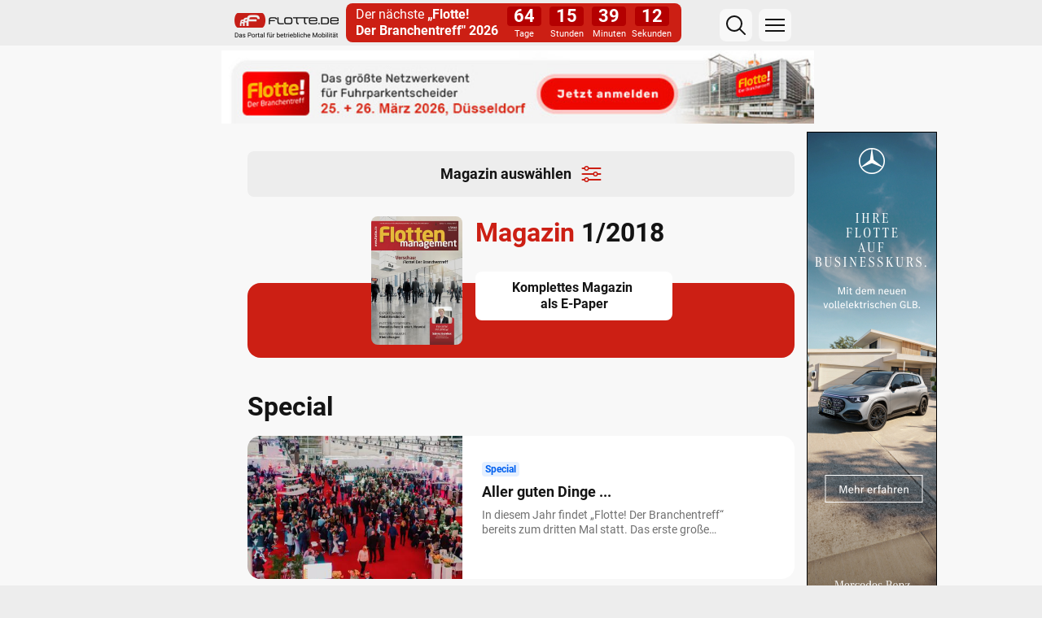

--- FILE ---
content_type: text/html; charset=utf-8
request_url: https://flotte.de/magazin/flottenmanagement-magazin/list/2018/1/54
body_size: 19387
content:
<!DOCTYPE html>
<html>
<head>
    <meta charset="utf-8" />
    <meta name="viewport" content="width=device-width, initial-scale=1.0, maximum-scale=1.0" />

    <meta property="og:type" content="website" />
    <link rel="shortcut icon" type="image/png" href="/images/favicon/favicon.ico">
    <link rel="canonical" href="https://flotte.de/magazin/flottenmanagement-magazin/list/2018/1/54">
    <script async src="https://pagead2.googlesyndication.com/pagead/js/adsbygoogle.js?client=ca-pub-8795268814414254" crossorigin="anonymous"></script>

    <script>
        window.dataLayer = window.dataLayer || [];

        function gtag() {
            dataLayer.push(arguments);
        }
        gtag('consent', 'default', {
            'ad_storage': 'denied',
            'ad_user_data': 'denied',
            'ad_personalization': 'denied',
            'analytics_storage': 'denied',

        });
        
    </script>
    <!-- Google tag (gtag.js) -->
    <script async src="https://www.googletagmanager.com/gtag/js?id=G-27RSCSVEBN"></script>
    <script>
        gtag('js', new Date());
        gtag('config', 'G-27RSCSVEBN');
    </script>

        <!-- Google Tag Manager -->
    <script>(function(w,d,s,l,i){w[l]=w[l]||[];w[l].push({'gtm.start':
                new Date().getTime(),event:'gtm.js'});var f=d.getElementsByTagName(s)[0],
            j=d.createElement(s),dl=l!='dataLayer'?'&l='+l:'';j.async=true;j.src=
            'https://www.googletagmanager.com/gtm.js?id='+i+dl;f.parentNode.insertBefore(j,f);
        })(window,document,'script','dataLayer','GTM-WPPCQ49N');
    </script>
    <!-- End Google Tag Manager -->
    <script src="https://cloud.ccm19.de/app.js?apiKey=5d0061a1854fec435c79900083f9411e653f223fd28cde41&amp;domain=62b2c77ce3140153c25d56a1" referrerpolicy="origin"></script>

    <meta name="description" content="Flottenmanagement wird 10 - Starkes Gespann - " Effizienz und Fahrfreude" inertia>
<meta property="og:title" content="Magazin, Flotte.de, Flottenmanagement, Fuhrpark" inertia>
<meta property="og:description" content="Flottenmanagement wird 10 - Starkes Gespann - " Effizienz und Fahrfreude" inertia>
<title inertia>Magazin, Flotte.de, Flottenmanagement, Fuhrpark, Flotte.de, Flottenmanagement, Fuhrpark</title>    <link rel="preload" as="style" href="https://flotte.de/build/assets/app.3b6f679a.css" /><link rel="modulepreload" as="script" href="https://flotte.de/build/assets/app.e3ae8754.js" /><link rel="stylesheet" href="https://flotte.de/build/assets/app.3b6f679a.css" /><script type="module" src="https://flotte.de/build/assets/app.e3ae8754.js"></script>
</head>
<body>
<!-- Google Tag Manager (noscript) -->
<noscript>
    <iframe src="https://www.googletagmanager.com/ns.html?id=GTM-WPPCQ49N"
        height="0" width="0" style="display:none;visibility:hidden">
    </iframe>
</noscript>
<!-- End Google Tag Manager (noscript) -->
<div id="app" data-page="{&quot;component&quot;:&quot;Magazine/List&quot;,&quot;props&quot;:{&quot;vars&quot;:{&quot;websiteTitleShort&quot;:&quot;Flotte.de&quot;,&quot;websiteTitle&quot;:&quot;Flotte.de, Flottenmanagement, Fuhrpark&quot;,&quot;facebookProfileUrl&quot;:&quot;https://www.facebook.com/flotte.de/&quot;,&quot;twitterProfileUrl&quot;:&quot;https://twitter.com/flotte_de&quot;,&quot;flotteUmfrageFrameUrl&quot;:&quot;https://mediaservices.biz/h/40f3d65980b3d2af1814cc3615fd00b4&quot;,&quot;newNlEmail&quot;:&quot;sp@flotte.de&quot;,&quot;youtubePlayerWidth&quot;:&quot;664&quot;,&quot;youtubePlayerHeight&quot;:&quot;450&quot;,&quot;youtubeProfileUrl&quot;:&quot;http://www.youtube.com/channel/UCAF1_BwsP7SoA9LInNsSLuA&quot;,&quot;flotteMetaKeywords&quot;:&quot;Flottenmanagement, Fuhrpark, derBranchentreff, Flotte, Magazin&quot;,&quot;xingProfileUrl&quot;:&quot;https://www.xing.com/companies/flottemediengmbh?sc_o=da980_e&quot;,&quot;linkedinProfileUrl&quot;:&quot;https://www.linkedin.com/company/flotte-medien-gmbh/&quot;},&quot;menu&quot;:{&quot;top&quot;:[{&quot;id&quot;:1,&quot;parentId&quot;:0,&quot;name&quot;:&quot;Home&quot;,&quot;routeName&quot;:&quot;dashboard.index&quot;,&quot;routeAnchor&quot;:null,&quot;showInTop&quot;:&quot;y&quot;,&quot;showInBottom&quot;:&quot;y&quot;,&quot;showInBurger&quot;:&quot;y&quot;,&quot;slug&quot;:&quot;&quot;,&quot;routeParams&quot;:[],&quot;children&quot;:[{&quot;id&quot;:111,&quot;parentId&quot;:1,&quot;name&quot;:&quot;Automobil&quot;,&quot;routeName&quot;:&quot;article.list&quot;,&quot;routeAnchor&quot;:null,&quot;showInTop&quot;:&quot;y&quot;,&quot;showInBottom&quot;:&quot;n&quot;,&quot;showInBurger&quot;:&quot;y&quot;,&quot;slug&quot;:&quot;automobil&quot;,&quot;routeParams&quot;:{&quot;slug&quot;:&quot;automobil&quot;,&quot;structure&quot;:111},&quot;url&quot;:&quot;https://flotte.de/artikelliste/automobil/111&quot;},{&quot;id&quot;:114,&quot;parentId&quot;:1,&quot;name&quot;:&quot;Vermischtes&quot;,&quot;routeName&quot;:&quot;article.list&quot;,&quot;routeAnchor&quot;:null,&quot;showInTop&quot;:&quot;y&quot;,&quot;showInBottom&quot;:&quot;n&quot;,&quot;showInBurger&quot;:&quot;y&quot;,&quot;slug&quot;:&quot;vermischtes&quot;,&quot;routeParams&quot;:{&quot;slug&quot;:&quot;vermischtes&quot;,&quot;structure&quot;:114},&quot;url&quot;:&quot;https://flotte.de/artikelliste/vermischtes/114&quot;},{&quot;id&quot;:112,&quot;parentId&quot;:1,&quot;name&quot;:&quot;Recht&quot;,&quot;routeName&quot;:&quot;article.list&quot;,&quot;routeAnchor&quot;:null,&quot;showInTop&quot;:&quot;y&quot;,&quot;showInBottom&quot;:&quot;n&quot;,&quot;showInBurger&quot;:&quot;y&quot;,&quot;slug&quot;:&quot;recht&quot;,&quot;routeParams&quot;:{&quot;slug&quot;:&quot;recht&quot;,&quot;structure&quot;:112},&quot;url&quot;:&quot;https://flotte.de/artikelliste/recht/112&quot;},{&quot;id&quot;:110,&quot;parentId&quot;:1,&quot;name&quot;:&quot;Management&quot;,&quot;routeName&quot;:&quot;article.list&quot;,&quot;routeAnchor&quot;:null,&quot;showInTop&quot;:&quot;y&quot;,&quot;showInBottom&quot;:&quot;n&quot;,&quot;showInBurger&quot;:&quot;y&quot;,&quot;slug&quot;:&quot;management&quot;,&quot;routeParams&quot;:{&quot;slug&quot;:&quot;management&quot;,&quot;structure&quot;:110},&quot;url&quot;:&quot;https://flotte.de/artikelliste/management/110&quot;},{&quot;id&quot;:113,&quot;parentId&quot;:1,&quot;name&quot;:&quot;Leasing&quot;,&quot;routeName&quot;:&quot;article.list&quot;,&quot;routeAnchor&quot;:null,&quot;showInTop&quot;:&quot;y&quot;,&quot;showInBottom&quot;:&quot;n&quot;,&quot;showInBurger&quot;:&quot;y&quot;,&quot;slug&quot;:&quot;leasing&quot;,&quot;routeParams&quot;:{&quot;slug&quot;:&quot;leasing&quot;,&quot;structure&quot;:113},&quot;url&quot;:&quot;https://flotte.de/artikelliste/leasing/113&quot;},{&quot;id&quot;:129,&quot;parentId&quot;:1,&quot;name&quot;:&quot;Innovation&amp;Technik&quot;,&quot;routeName&quot;:&quot;article.list&quot;,&quot;routeAnchor&quot;:null,&quot;showInTop&quot;:&quot;y&quot;,&quot;showInBottom&quot;:&quot;n&quot;,&quot;showInBurger&quot;:&quot;y&quot;,&quot;slug&quot;:&quot;innundtech&quot;,&quot;routeParams&quot;:{&quot;slug&quot;:&quot;innundtech&quot;,&quot;structure&quot;:129},&quot;url&quot;:&quot;https://flotte.de/artikelliste/innundtech/129&quot;},{&quot;id&quot;:116,&quot;parentId&quot;:1,&quot;name&quot;:&quot;Personalien&quot;,&quot;routeName&quot;:&quot;article.list&quot;,&quot;routeAnchor&quot;:null,&quot;showInTop&quot;:&quot;y&quot;,&quot;showInBottom&quot;:&quot;n&quot;,&quot;showInBurger&quot;:&quot;y&quot;,&quot;slug&quot;:&quot;personalien&quot;,&quot;routeParams&quot;:{&quot;slug&quot;:&quot;personalien&quot;,&quot;structure&quot;:116},&quot;url&quot;:&quot;https://flotte.de/artikelliste/personalien/116&quot;},{&quot;id&quot;:123,&quot;parentId&quot;:1,&quot;name&quot;:&quot;Video Archiv&quot;,&quot;routeName&quot;:&quot;article.list&quot;,&quot;routeAnchor&quot;:null,&quot;showInTop&quot;:&quot;y&quot;,&quot;showInBottom&quot;:&quot;n&quot;,&quot;showInBurger&quot;:&quot;y&quot;,&quot;slug&quot;:&quot;video&quot;,&quot;routeParams&quot;:{&quot;slug&quot;:&quot;video&quot;,&quot;structure&quot;:123},&quot;url&quot;:&quot;https://flotte.de/artikelliste/video/123&quot;}],&quot;parent&quot;:null,&quot;url&quot;:&quot;https://flotte.de&quot;},{&quot;id&quot;:74,&quot;parentId&quot;:0,&quot;name&quot;:&quot;Newsletter&quot;,&quot;routeName&quot;:&quot;newsletter.list&quot;,&quot;routeAnchor&quot;:null,&quot;showInTop&quot;:&quot;y&quot;,&quot;showInBottom&quot;:&quot;y&quot;,&quot;showInBurger&quot;:&quot;y&quot;,&quot;slug&quot;:&quot;&quot;,&quot;routeParams&quot;:[],&quot;children&quot;:[],&quot;parent&quot;:null,&quot;url&quot;:&quot;https://flotte.de/newsletter&quot;},{&quot;id&quot;:2,&quot;parentId&quot;:0,&quot;name&quot;:&quot;Magazin&quot;,&quot;routeName&quot;:&quot;magazine.index&quot;,&quot;routeAnchor&quot;:null,&quot;showInTop&quot;:&quot;y&quot;,&quot;showInBottom&quot;:&quot;y&quot;,&quot;showInBurger&quot;:&quot;y&quot;,&quot;slug&quot;:&quot;&quot;,&quot;routeParams&quot;:[],&quot;children&quot;:[],&quot;parent&quot;:null,&quot;url&quot;:&quot;https://flotte.de/magazin&quot;},{&quot;id&quot;:133,&quot;parentId&quot;:0,&quot;name&quot;:&quot;Elektromobilität&quot;,&quot;routeName&quot;:&quot;electro.index&quot;,&quot;routeAnchor&quot;:null,&quot;showInTop&quot;:&quot;y&quot;,&quot;showInBottom&quot;:&quot;y&quot;,&quot;showInBurger&quot;:&quot;y&quot;,&quot;slug&quot;:&quot;&quot;,&quot;routeParams&quot;:[],&quot;children&quot;:[{&quot;id&quot;:135,&quot;parentId&quot;:133,&quot;name&quot;:&quot;Elektromobilität&quot;,&quot;routeName&quot;:&quot;article.list&quot;,&quot;routeAnchor&quot;:null,&quot;showInTop&quot;:&quot;n&quot;,&quot;showInBottom&quot;:&quot;n&quot;,&quot;showInBurger&quot;:&quot;n&quot;,&quot;slug&quot;:&quot;electro&quot;,&quot;routeParams&quot;:{&quot;slug&quot;:&quot;electro&quot;,&quot;structure&quot;:135},&quot;url&quot;:&quot;https://flotte.de/artikelliste/electro/135&quot;},{&quot;id&quot;:136,&quot;parentId&quot;:133,&quot;name&quot;:&quot;E-Pkw&quot;,&quot;routeName&quot;:&quot;article.list&quot;,&quot;routeAnchor&quot;:null,&quot;showInTop&quot;:&quot;y&quot;,&quot;showInBottom&quot;:&quot;n&quot;,&quot;showInBurger&quot;:&quot;y&quot;,&quot;slug&quot;:&quot;e-pkw&quot;,&quot;routeParams&quot;:{&quot;slug&quot;:&quot;e-pkw&quot;,&quot;structure&quot;:136},&quot;url&quot;:&quot;https://flotte.de/artikelliste/e-pkw/136&quot;},{&quot;id&quot;:137,&quot;parentId&quot;:133,&quot;name&quot;:&quot;E-Nfz&quot;,&quot;routeName&quot;:&quot;article.list&quot;,&quot;routeAnchor&quot;:null,&quot;showInTop&quot;:&quot;y&quot;,&quot;showInBottom&quot;:&quot;n&quot;,&quot;showInBurger&quot;:&quot;y&quot;,&quot;slug&quot;:&quot;e-nfz&quot;,&quot;routeParams&quot;:{&quot;slug&quot;:&quot;e-nfz&quot;,&quot;structure&quot;:137},&quot;url&quot;:&quot;https://flotte.de/artikelliste/e-nfz/137&quot;},{&quot;id&quot;:138,&quot;parentId&quot;:133,&quot;name&quot;:&quot;E-Lkw&quot;,&quot;routeName&quot;:&quot;article.list&quot;,&quot;routeAnchor&quot;:null,&quot;showInTop&quot;:&quot;y&quot;,&quot;showInBottom&quot;:&quot;n&quot;,&quot;showInBurger&quot;:&quot;y&quot;,&quot;slug&quot;:&quot;e-lkw&quot;,&quot;routeParams&quot;:{&quot;slug&quot;:&quot;e-lkw&quot;,&quot;structure&quot;:138},&quot;url&quot;:&quot;https://flotte.de/artikelliste/e-lkw/138&quot;},{&quot;id&quot;:139,&quot;parentId&quot;:133,&quot;name&quot;:&quot;E-Laden&quot;,&quot;routeName&quot;:&quot;article.list&quot;,&quot;routeAnchor&quot;:null,&quot;showInTop&quot;:&quot;y&quot;,&quot;showInBottom&quot;:&quot;n&quot;,&quot;showInBurger&quot;:&quot;y&quot;,&quot;slug&quot;:&quot;e-laden&quot;,&quot;routeParams&quot;:{&quot;slug&quot;:&quot;e-laden&quot;,&quot;structure&quot;:139},&quot;url&quot;:&quot;https://flotte.de/artikelliste/e-laden/139&quot;},{&quot;id&quot;:140,&quot;parentId&quot;:133,&quot;name&quot;:&quot;E-Bikes&quot;,&quot;routeName&quot;:&quot;article.list&quot;,&quot;routeAnchor&quot;:null,&quot;showInTop&quot;:&quot;y&quot;,&quot;showInBottom&quot;:&quot;n&quot;,&quot;showInBurger&quot;:&quot;y&quot;,&quot;slug&quot;:&quot;e-bikes&quot;,&quot;routeParams&quot;:{&quot;slug&quot;:&quot;e-bikes&quot;,&quot;structure&quot;:140},&quot;url&quot;:&quot;https://flotte.de/artikelliste/e-bikes/140&quot;},{&quot;id&quot;:141,&quot;parentId&quot;:133,&quot;name&quot;:&quot;E-Scooter&quot;,&quot;routeName&quot;:&quot;article.list&quot;,&quot;routeAnchor&quot;:null,&quot;showInTop&quot;:&quot;y&quot;,&quot;showInBottom&quot;:&quot;n&quot;,&quot;showInBurger&quot;:&quot;y&quot;,&quot;slug&quot;:&quot;e-scooter&quot;,&quot;routeParams&quot;:{&quot;slug&quot;:&quot;e-scooter&quot;,&quot;structure&quot;:141},&quot;url&quot;:&quot;https://flotte.de/artikelliste/e-scooter/141&quot;},{&quot;id&quot;:142,&quot;parentId&quot;:133,&quot;name&quot;:&quot;E-Roller&quot;,&quot;routeName&quot;:&quot;article.list&quot;,&quot;routeAnchor&quot;:null,&quot;showInTop&quot;:&quot;y&quot;,&quot;showInBottom&quot;:&quot;n&quot;,&quot;showInBurger&quot;:&quot;y&quot;,&quot;slug&quot;:&quot;e-roller&quot;,&quot;routeParams&quot;:{&quot;slug&quot;:&quot;e-roller&quot;,&quot;structure&quot;:142},&quot;url&quot;:&quot;https://flotte.de/artikelliste/e-roller/142&quot;},{&quot;id&quot;:143,&quot;parentId&quot;:133,&quot;name&quot;:&quot;E-Lastenräder&quot;,&quot;routeName&quot;:&quot;article.list&quot;,&quot;routeAnchor&quot;:null,&quot;showInTop&quot;:&quot;y&quot;,&quot;showInBottom&quot;:&quot;n&quot;,&quot;showInBurger&quot;:&quot;y&quot;,&quot;slug&quot;:&quot;e-lastenraeder&quot;,&quot;routeParams&quot;:{&quot;slug&quot;:&quot;e-lastenraeder&quot;,&quot;structure&quot;:143},&quot;url&quot;:&quot;https://flotte.de/artikelliste/e-lastenraeder/143&quot;},{&quot;id&quot;:144,&quot;parentId&quot;:133,&quot;name&quot;:&quot;E-Beratung&quot;,&quot;routeName&quot;:&quot;article.list&quot;,&quot;routeAnchor&quot;:null,&quot;showInTop&quot;:&quot;y&quot;,&quot;showInBottom&quot;:&quot;n&quot;,&quot;showInBurger&quot;:&quot;y&quot;,&quot;slug&quot;:&quot;e-beratung&quot;,&quot;routeParams&quot;:{&quot;slug&quot;:&quot;e-beratung&quot;,&quot;structure&quot;:144},&quot;url&quot;:&quot;https://flotte.de/artikelliste/e-beratung/144&quot;}],&quot;parent&quot;:null,&quot;url&quot;:&quot;https://flotte.de/elektromobilitat&quot;},{&quot;id&quot;:152,&quot;parentId&quot;:0,&quot;name&quot;:&quot;Kompendium 2025&quot;,&quot;routeName&quot;:&quot;compendium.index&quot;,&quot;routeAnchor&quot;:null,&quot;showInTop&quot;:&quot;y&quot;,&quot;showInBottom&quot;:&quot;y&quot;,&quot;showInBurger&quot;:&quot;y&quot;,&quot;slug&quot;:&quot;&quot;,&quot;routeParams&quot;:[],&quot;children&quot;:[],&quot;parent&quot;:null,&quot;url&quot;:&quot;https://flotte.de/kompendium-2025&quot;},{&quot;id&quot;:9,&quot;parentId&quot;:0,&quot;name&quot;:&quot;Recht&amp;Steuern&quot;,&quot;routeName&quot;:&quot;right.index&quot;,&quot;routeAnchor&quot;:null,&quot;showInTop&quot;:&quot;y&quot;,&quot;showInBottom&quot;:&quot;y&quot;,&quot;showInBurger&quot;:&quot;y&quot;,&quot;slug&quot;:&quot;&quot;,&quot;routeParams&quot;:[],&quot;children&quot;:[{&quot;id&quot;:41,&quot;parentId&quot;:9,&quot;name&quot;:&quot;Aktuelles&quot;,&quot;routeName&quot;:&quot;right.list&quot;,&quot;routeAnchor&quot;:null,&quot;showInTop&quot;:&quot;y&quot;,&quot;showInBottom&quot;:&quot;n&quot;,&quot;showInBurger&quot;:&quot;y&quot;,&quot;slug&quot;:&quot;&quot;,&quot;routeParams&quot;:{&quot;structure&quot;:41},&quot;url&quot;:&quot;https://flotte.de/recht-steuern/41&quot;},{&quot;id&quot;:61,&quot;parentId&quot;:9,&quot;name&quot;:&quot;Flotte Rechts ABC&quot;,&quot;routeName&quot;:&quot;right.show_abc&quot;,&quot;routeAnchor&quot;:null,&quot;showInTop&quot;:&quot;y&quot;,&quot;showInBottom&quot;:&quot;n&quot;,&quot;showInBurger&quot;:&quot;y&quot;,&quot;slug&quot;:&quot;&quot;,&quot;routeParams&quot;:[],&quot;url&quot;:&quot;https://flotte.de/flotte-rechts-abc&quot;},{&quot;id&quot;:42,&quot;parentId&quot;:9,&quot;name&quot;:&quot;Rechtsprechung&quot;,&quot;routeName&quot;:&quot;right.list&quot;,&quot;routeAnchor&quot;:null,&quot;showInTop&quot;:&quot;y&quot;,&quot;showInBottom&quot;:&quot;n&quot;,&quot;showInBurger&quot;:&quot;y&quot;,&quot;slug&quot;:&quot;&quot;,&quot;routeParams&quot;:{&quot;structure&quot;:42},&quot;url&quot;:&quot;https://flotte.de/recht-steuern/42&quot;},{&quot;id&quot;:44,&quot;parentId&quot;:9,&quot;name&quot;:&quot;Steuern&quot;,&quot;routeName&quot;:&quot;right.list&quot;,&quot;routeAnchor&quot;:null,&quot;showInTop&quot;:&quot;y&quot;,&quot;showInBottom&quot;:&quot;n&quot;,&quot;showInBurger&quot;:&quot;y&quot;,&quot;slug&quot;:&quot;&quot;,&quot;routeParams&quot;:{&quot;structure&quot;:44},&quot;url&quot;:&quot;https://flotte.de/recht-steuern/44&quot;},{&quot;id&quot;:45,&quot;parentId&quot;:9,&quot;name&quot;:&quot;Formulare &amp; Muster&quot;,&quot;routeName&quot;:&quot;right.list&quot;,&quot;routeAnchor&quot;:null,&quot;showInTop&quot;:&quot;y&quot;,&quot;showInBottom&quot;:&quot;n&quot;,&quot;showInBurger&quot;:&quot;y&quot;,&quot;slug&quot;:&quot;&quot;,&quot;routeParams&quot;:{&quot;structure&quot;:45},&quot;url&quot;:&quot;https://flotte.de/recht-steuern/45&quot;},{&quot;id&quot;:46,&quot;parentId&quot;:9,&quot;name&quot;:&quot;Checklisten&quot;,&quot;routeName&quot;:&quot;right.show_checklist&quot;,&quot;routeAnchor&quot;:null,&quot;showInTop&quot;:&quot;y&quot;,&quot;showInBottom&quot;:&quot;n&quot;,&quot;showInBurger&quot;:&quot;y&quot;,&quot;slug&quot;:&quot;&quot;,&quot;routeParams&quot;:[],&quot;url&quot;:&quot;https://flotte.de/checklisten&quot;}],&quot;parent&quot;:null,&quot;url&quot;:&quot;https://flotte.de/recht-steuern&quot;},{&quot;id&quot;:3,&quot;parentId&quot;:0,&quot;name&quot;:&quot;Branchenverzeichnis&quot;,&quot;routeName&quot;:&quot;company.index&quot;,&quot;routeAnchor&quot;:null,&quot;showInTop&quot;:&quot;y&quot;,&quot;showInBottom&quot;:&quot;y&quot;,&quot;showInBurger&quot;:&quot;y&quot;,&quot;slug&quot;:&quot;&quot;,&quot;routeParams&quot;:[],&quot;children&quot;:[],&quot;parent&quot;:null,&quot;url&quot;:&quot;https://flotte.de/branchenverzeichnis&quot;},{&quot;id&quot;:132,&quot;parentId&quot;:0,&quot;name&quot;:&quot;Flotte Exklusiv&quot;,&quot;routeName&quot;:&quot;newsletter.show_exclusive&quot;,&quot;routeAnchor&quot;:null,&quot;showInTop&quot;:&quot;y&quot;,&quot;showInBottom&quot;:&quot;y&quot;,&quot;showInBurger&quot;:&quot;y&quot;,&quot;slug&quot;:&quot;&quot;,&quot;routeParams&quot;:[],&quot;children&quot;:[],&quot;parent&quot;:null,&quot;url&quot;:&quot;https://flotte.de/exklusiv&quot;},{&quot;id&quot;:6,&quot;parentId&quot;:0,&quot;name&quot;:&quot;Autokatalog&quot;,&quot;routeName&quot;:&quot;car.list&quot;,&quot;routeAnchor&quot;:null,&quot;showInTop&quot;:&quot;y&quot;,&quot;showInBottom&quot;:&quot;y&quot;,&quot;showInBurger&quot;:&quot;y&quot;,&quot;slug&quot;:&quot;&quot;,&quot;routeParams&quot;:[],&quot;children&quot;:[],&quot;parent&quot;:null,&quot;url&quot;:&quot;https://flotte.de/autokatalog&quot;}],&quot;bottom&quot;:[{&quot;id&quot;:1,&quot;parentId&quot;:0,&quot;name&quot;:&quot;Home&quot;,&quot;routeName&quot;:&quot;dashboard.index&quot;,&quot;routeAnchor&quot;:null,&quot;showInTop&quot;:&quot;y&quot;,&quot;showInBottom&quot;:&quot;y&quot;,&quot;showInBurger&quot;:&quot;y&quot;,&quot;slug&quot;:&quot;&quot;,&quot;routeParams&quot;:[],&quot;children&quot;:[{&quot;id&quot;:111,&quot;parentId&quot;:1,&quot;name&quot;:&quot;Automobil&quot;,&quot;routeName&quot;:&quot;article.list&quot;,&quot;routeAnchor&quot;:null,&quot;showInTop&quot;:&quot;y&quot;,&quot;showInBottom&quot;:&quot;n&quot;,&quot;showInBurger&quot;:&quot;y&quot;,&quot;slug&quot;:&quot;automobil&quot;,&quot;routeParams&quot;:{&quot;slug&quot;:&quot;automobil&quot;,&quot;structure&quot;:111},&quot;url&quot;:&quot;https://flotte.de/artikelliste/automobil/111&quot;},{&quot;id&quot;:114,&quot;parentId&quot;:1,&quot;name&quot;:&quot;Vermischtes&quot;,&quot;routeName&quot;:&quot;article.list&quot;,&quot;routeAnchor&quot;:null,&quot;showInTop&quot;:&quot;y&quot;,&quot;showInBottom&quot;:&quot;n&quot;,&quot;showInBurger&quot;:&quot;y&quot;,&quot;slug&quot;:&quot;vermischtes&quot;,&quot;routeParams&quot;:{&quot;slug&quot;:&quot;vermischtes&quot;,&quot;structure&quot;:114},&quot;url&quot;:&quot;https://flotte.de/artikelliste/vermischtes/114&quot;},{&quot;id&quot;:112,&quot;parentId&quot;:1,&quot;name&quot;:&quot;Recht&quot;,&quot;routeName&quot;:&quot;article.list&quot;,&quot;routeAnchor&quot;:null,&quot;showInTop&quot;:&quot;y&quot;,&quot;showInBottom&quot;:&quot;n&quot;,&quot;showInBurger&quot;:&quot;y&quot;,&quot;slug&quot;:&quot;recht&quot;,&quot;routeParams&quot;:{&quot;slug&quot;:&quot;recht&quot;,&quot;structure&quot;:112},&quot;url&quot;:&quot;https://flotte.de/artikelliste/recht/112&quot;},{&quot;id&quot;:110,&quot;parentId&quot;:1,&quot;name&quot;:&quot;Management&quot;,&quot;routeName&quot;:&quot;article.list&quot;,&quot;routeAnchor&quot;:null,&quot;showInTop&quot;:&quot;y&quot;,&quot;showInBottom&quot;:&quot;n&quot;,&quot;showInBurger&quot;:&quot;y&quot;,&quot;slug&quot;:&quot;management&quot;,&quot;routeParams&quot;:{&quot;slug&quot;:&quot;management&quot;,&quot;structure&quot;:110},&quot;url&quot;:&quot;https://flotte.de/artikelliste/management/110&quot;},{&quot;id&quot;:113,&quot;parentId&quot;:1,&quot;name&quot;:&quot;Leasing&quot;,&quot;routeName&quot;:&quot;article.list&quot;,&quot;routeAnchor&quot;:null,&quot;showInTop&quot;:&quot;y&quot;,&quot;showInBottom&quot;:&quot;n&quot;,&quot;showInBurger&quot;:&quot;y&quot;,&quot;slug&quot;:&quot;leasing&quot;,&quot;routeParams&quot;:{&quot;slug&quot;:&quot;leasing&quot;,&quot;structure&quot;:113},&quot;url&quot;:&quot;https://flotte.de/artikelliste/leasing/113&quot;},{&quot;id&quot;:129,&quot;parentId&quot;:1,&quot;name&quot;:&quot;Innovation&amp;Technik&quot;,&quot;routeName&quot;:&quot;article.list&quot;,&quot;routeAnchor&quot;:null,&quot;showInTop&quot;:&quot;y&quot;,&quot;showInBottom&quot;:&quot;n&quot;,&quot;showInBurger&quot;:&quot;y&quot;,&quot;slug&quot;:&quot;innundtech&quot;,&quot;routeParams&quot;:{&quot;slug&quot;:&quot;innundtech&quot;,&quot;structure&quot;:129},&quot;url&quot;:&quot;https://flotte.de/artikelliste/innundtech/129&quot;},{&quot;id&quot;:116,&quot;parentId&quot;:1,&quot;name&quot;:&quot;Personalien&quot;,&quot;routeName&quot;:&quot;article.list&quot;,&quot;routeAnchor&quot;:null,&quot;showInTop&quot;:&quot;y&quot;,&quot;showInBottom&quot;:&quot;n&quot;,&quot;showInBurger&quot;:&quot;y&quot;,&quot;slug&quot;:&quot;personalien&quot;,&quot;routeParams&quot;:{&quot;slug&quot;:&quot;personalien&quot;,&quot;structure&quot;:116},&quot;url&quot;:&quot;https://flotte.de/artikelliste/personalien/116&quot;},{&quot;id&quot;:123,&quot;parentId&quot;:1,&quot;name&quot;:&quot;Video Archiv&quot;,&quot;routeName&quot;:&quot;article.list&quot;,&quot;routeAnchor&quot;:null,&quot;showInTop&quot;:&quot;y&quot;,&quot;showInBottom&quot;:&quot;n&quot;,&quot;showInBurger&quot;:&quot;y&quot;,&quot;slug&quot;:&quot;video&quot;,&quot;routeParams&quot;:{&quot;slug&quot;:&quot;video&quot;,&quot;structure&quot;:123},&quot;url&quot;:&quot;https://flotte.de/artikelliste/video/123&quot;}],&quot;parent&quot;:null,&quot;url&quot;:&quot;https://flotte.de&quot;},{&quot;id&quot;:74,&quot;parentId&quot;:0,&quot;name&quot;:&quot;Newsletter&quot;,&quot;routeName&quot;:&quot;newsletter.list&quot;,&quot;routeAnchor&quot;:null,&quot;showInTop&quot;:&quot;y&quot;,&quot;showInBottom&quot;:&quot;y&quot;,&quot;showInBurger&quot;:&quot;y&quot;,&quot;slug&quot;:&quot;&quot;,&quot;routeParams&quot;:[],&quot;children&quot;:[],&quot;parent&quot;:null,&quot;url&quot;:&quot;https://flotte.de/newsletter&quot;},{&quot;id&quot;:2,&quot;parentId&quot;:0,&quot;name&quot;:&quot;Magazin&quot;,&quot;routeName&quot;:&quot;magazine.index&quot;,&quot;routeAnchor&quot;:null,&quot;showInTop&quot;:&quot;y&quot;,&quot;showInBottom&quot;:&quot;y&quot;,&quot;showInBurger&quot;:&quot;y&quot;,&quot;slug&quot;:&quot;&quot;,&quot;routeParams&quot;:[],&quot;children&quot;:[],&quot;parent&quot;:null,&quot;url&quot;:&quot;https://flotte.de/magazin&quot;},{&quot;id&quot;:133,&quot;parentId&quot;:0,&quot;name&quot;:&quot;Elektromobilität&quot;,&quot;routeName&quot;:&quot;electro.index&quot;,&quot;routeAnchor&quot;:null,&quot;showInTop&quot;:&quot;y&quot;,&quot;showInBottom&quot;:&quot;y&quot;,&quot;showInBurger&quot;:&quot;y&quot;,&quot;slug&quot;:&quot;&quot;,&quot;routeParams&quot;:[],&quot;children&quot;:[{&quot;id&quot;:135,&quot;parentId&quot;:133,&quot;name&quot;:&quot;Elektromobilität&quot;,&quot;routeName&quot;:&quot;article.list&quot;,&quot;routeAnchor&quot;:null,&quot;showInTop&quot;:&quot;n&quot;,&quot;showInBottom&quot;:&quot;n&quot;,&quot;showInBurger&quot;:&quot;n&quot;,&quot;slug&quot;:&quot;electro&quot;,&quot;routeParams&quot;:{&quot;slug&quot;:&quot;electro&quot;,&quot;structure&quot;:135},&quot;url&quot;:&quot;https://flotte.de/artikelliste/electro/135&quot;},{&quot;id&quot;:136,&quot;parentId&quot;:133,&quot;name&quot;:&quot;E-Pkw&quot;,&quot;routeName&quot;:&quot;article.list&quot;,&quot;routeAnchor&quot;:null,&quot;showInTop&quot;:&quot;y&quot;,&quot;showInBottom&quot;:&quot;n&quot;,&quot;showInBurger&quot;:&quot;y&quot;,&quot;slug&quot;:&quot;e-pkw&quot;,&quot;routeParams&quot;:{&quot;slug&quot;:&quot;e-pkw&quot;,&quot;structure&quot;:136},&quot;url&quot;:&quot;https://flotte.de/artikelliste/e-pkw/136&quot;},{&quot;id&quot;:137,&quot;parentId&quot;:133,&quot;name&quot;:&quot;E-Nfz&quot;,&quot;routeName&quot;:&quot;article.list&quot;,&quot;routeAnchor&quot;:null,&quot;showInTop&quot;:&quot;y&quot;,&quot;showInBottom&quot;:&quot;n&quot;,&quot;showInBurger&quot;:&quot;y&quot;,&quot;slug&quot;:&quot;e-nfz&quot;,&quot;routeParams&quot;:{&quot;slug&quot;:&quot;e-nfz&quot;,&quot;structure&quot;:137},&quot;url&quot;:&quot;https://flotte.de/artikelliste/e-nfz/137&quot;},{&quot;id&quot;:138,&quot;parentId&quot;:133,&quot;name&quot;:&quot;E-Lkw&quot;,&quot;routeName&quot;:&quot;article.list&quot;,&quot;routeAnchor&quot;:null,&quot;showInTop&quot;:&quot;y&quot;,&quot;showInBottom&quot;:&quot;n&quot;,&quot;showInBurger&quot;:&quot;y&quot;,&quot;slug&quot;:&quot;e-lkw&quot;,&quot;routeParams&quot;:{&quot;slug&quot;:&quot;e-lkw&quot;,&quot;structure&quot;:138},&quot;url&quot;:&quot;https://flotte.de/artikelliste/e-lkw/138&quot;},{&quot;id&quot;:139,&quot;parentId&quot;:133,&quot;name&quot;:&quot;E-Laden&quot;,&quot;routeName&quot;:&quot;article.list&quot;,&quot;routeAnchor&quot;:null,&quot;showInTop&quot;:&quot;y&quot;,&quot;showInBottom&quot;:&quot;n&quot;,&quot;showInBurger&quot;:&quot;y&quot;,&quot;slug&quot;:&quot;e-laden&quot;,&quot;routeParams&quot;:{&quot;slug&quot;:&quot;e-laden&quot;,&quot;structure&quot;:139},&quot;url&quot;:&quot;https://flotte.de/artikelliste/e-laden/139&quot;},{&quot;id&quot;:140,&quot;parentId&quot;:133,&quot;name&quot;:&quot;E-Bikes&quot;,&quot;routeName&quot;:&quot;article.list&quot;,&quot;routeAnchor&quot;:null,&quot;showInTop&quot;:&quot;y&quot;,&quot;showInBottom&quot;:&quot;n&quot;,&quot;showInBurger&quot;:&quot;y&quot;,&quot;slug&quot;:&quot;e-bikes&quot;,&quot;routeParams&quot;:{&quot;slug&quot;:&quot;e-bikes&quot;,&quot;structure&quot;:140},&quot;url&quot;:&quot;https://flotte.de/artikelliste/e-bikes/140&quot;},{&quot;id&quot;:141,&quot;parentId&quot;:133,&quot;name&quot;:&quot;E-Scooter&quot;,&quot;routeName&quot;:&quot;article.list&quot;,&quot;routeAnchor&quot;:null,&quot;showInTop&quot;:&quot;y&quot;,&quot;showInBottom&quot;:&quot;n&quot;,&quot;showInBurger&quot;:&quot;y&quot;,&quot;slug&quot;:&quot;e-scooter&quot;,&quot;routeParams&quot;:{&quot;slug&quot;:&quot;e-scooter&quot;,&quot;structure&quot;:141},&quot;url&quot;:&quot;https://flotte.de/artikelliste/e-scooter/141&quot;},{&quot;id&quot;:142,&quot;parentId&quot;:133,&quot;name&quot;:&quot;E-Roller&quot;,&quot;routeName&quot;:&quot;article.list&quot;,&quot;routeAnchor&quot;:null,&quot;showInTop&quot;:&quot;y&quot;,&quot;showInBottom&quot;:&quot;n&quot;,&quot;showInBurger&quot;:&quot;y&quot;,&quot;slug&quot;:&quot;e-roller&quot;,&quot;routeParams&quot;:{&quot;slug&quot;:&quot;e-roller&quot;,&quot;structure&quot;:142},&quot;url&quot;:&quot;https://flotte.de/artikelliste/e-roller/142&quot;},{&quot;id&quot;:143,&quot;parentId&quot;:133,&quot;name&quot;:&quot;E-Lastenräder&quot;,&quot;routeName&quot;:&quot;article.list&quot;,&quot;routeAnchor&quot;:null,&quot;showInTop&quot;:&quot;y&quot;,&quot;showInBottom&quot;:&quot;n&quot;,&quot;showInBurger&quot;:&quot;y&quot;,&quot;slug&quot;:&quot;e-lastenraeder&quot;,&quot;routeParams&quot;:{&quot;slug&quot;:&quot;e-lastenraeder&quot;,&quot;structure&quot;:143},&quot;url&quot;:&quot;https://flotte.de/artikelliste/e-lastenraeder/143&quot;},{&quot;id&quot;:144,&quot;parentId&quot;:133,&quot;name&quot;:&quot;E-Beratung&quot;,&quot;routeName&quot;:&quot;article.list&quot;,&quot;routeAnchor&quot;:null,&quot;showInTop&quot;:&quot;y&quot;,&quot;showInBottom&quot;:&quot;n&quot;,&quot;showInBurger&quot;:&quot;y&quot;,&quot;slug&quot;:&quot;e-beratung&quot;,&quot;routeParams&quot;:{&quot;slug&quot;:&quot;e-beratung&quot;,&quot;structure&quot;:144},&quot;url&quot;:&quot;https://flotte.de/artikelliste/e-beratung/144&quot;}],&quot;parent&quot;:null,&quot;url&quot;:&quot;https://flotte.de/elektromobilitat&quot;},{&quot;id&quot;:152,&quot;parentId&quot;:0,&quot;name&quot;:&quot;Kompendium 2025&quot;,&quot;routeName&quot;:&quot;compendium.index&quot;,&quot;routeAnchor&quot;:null,&quot;showInTop&quot;:&quot;y&quot;,&quot;showInBottom&quot;:&quot;y&quot;,&quot;showInBurger&quot;:&quot;y&quot;,&quot;slug&quot;:&quot;&quot;,&quot;routeParams&quot;:[],&quot;children&quot;:[],&quot;parent&quot;:null,&quot;url&quot;:&quot;https://flotte.de/kompendium-2025&quot;},{&quot;id&quot;:9,&quot;parentId&quot;:0,&quot;name&quot;:&quot;Recht&amp;Steuern&quot;,&quot;routeName&quot;:&quot;right.index&quot;,&quot;routeAnchor&quot;:null,&quot;showInTop&quot;:&quot;y&quot;,&quot;showInBottom&quot;:&quot;y&quot;,&quot;showInBurger&quot;:&quot;y&quot;,&quot;slug&quot;:&quot;&quot;,&quot;routeParams&quot;:[],&quot;children&quot;:[{&quot;id&quot;:41,&quot;parentId&quot;:9,&quot;name&quot;:&quot;Aktuelles&quot;,&quot;routeName&quot;:&quot;right.list&quot;,&quot;routeAnchor&quot;:null,&quot;showInTop&quot;:&quot;y&quot;,&quot;showInBottom&quot;:&quot;n&quot;,&quot;showInBurger&quot;:&quot;y&quot;,&quot;slug&quot;:&quot;&quot;,&quot;routeParams&quot;:{&quot;structure&quot;:41},&quot;url&quot;:&quot;https://flotte.de/recht-steuern/41&quot;},{&quot;id&quot;:61,&quot;parentId&quot;:9,&quot;name&quot;:&quot;Flotte Rechts ABC&quot;,&quot;routeName&quot;:&quot;right.show_abc&quot;,&quot;routeAnchor&quot;:null,&quot;showInTop&quot;:&quot;y&quot;,&quot;showInBottom&quot;:&quot;n&quot;,&quot;showInBurger&quot;:&quot;y&quot;,&quot;slug&quot;:&quot;&quot;,&quot;routeParams&quot;:[],&quot;url&quot;:&quot;https://flotte.de/flotte-rechts-abc&quot;},{&quot;id&quot;:42,&quot;parentId&quot;:9,&quot;name&quot;:&quot;Rechtsprechung&quot;,&quot;routeName&quot;:&quot;right.list&quot;,&quot;routeAnchor&quot;:null,&quot;showInTop&quot;:&quot;y&quot;,&quot;showInBottom&quot;:&quot;n&quot;,&quot;showInBurger&quot;:&quot;y&quot;,&quot;slug&quot;:&quot;&quot;,&quot;routeParams&quot;:{&quot;structure&quot;:42},&quot;url&quot;:&quot;https://flotte.de/recht-steuern/42&quot;},{&quot;id&quot;:44,&quot;parentId&quot;:9,&quot;name&quot;:&quot;Steuern&quot;,&quot;routeName&quot;:&quot;right.list&quot;,&quot;routeAnchor&quot;:null,&quot;showInTop&quot;:&quot;y&quot;,&quot;showInBottom&quot;:&quot;n&quot;,&quot;showInBurger&quot;:&quot;y&quot;,&quot;slug&quot;:&quot;&quot;,&quot;routeParams&quot;:{&quot;structure&quot;:44},&quot;url&quot;:&quot;https://flotte.de/recht-steuern/44&quot;},{&quot;id&quot;:45,&quot;parentId&quot;:9,&quot;name&quot;:&quot;Formulare &amp; Muster&quot;,&quot;routeName&quot;:&quot;right.list&quot;,&quot;routeAnchor&quot;:null,&quot;showInTop&quot;:&quot;y&quot;,&quot;showInBottom&quot;:&quot;n&quot;,&quot;showInBurger&quot;:&quot;y&quot;,&quot;slug&quot;:&quot;&quot;,&quot;routeParams&quot;:{&quot;structure&quot;:45},&quot;url&quot;:&quot;https://flotte.de/recht-steuern/45&quot;},{&quot;id&quot;:46,&quot;parentId&quot;:9,&quot;name&quot;:&quot;Checklisten&quot;,&quot;routeName&quot;:&quot;right.show_checklist&quot;,&quot;routeAnchor&quot;:null,&quot;showInTop&quot;:&quot;y&quot;,&quot;showInBottom&quot;:&quot;n&quot;,&quot;showInBurger&quot;:&quot;y&quot;,&quot;slug&quot;:&quot;&quot;,&quot;routeParams&quot;:[],&quot;url&quot;:&quot;https://flotte.de/checklisten&quot;}],&quot;parent&quot;:null,&quot;url&quot;:&quot;https://flotte.de/recht-steuern&quot;},{&quot;id&quot;:3,&quot;parentId&quot;:0,&quot;name&quot;:&quot;Branchenverzeichnis&quot;,&quot;routeName&quot;:&quot;company.index&quot;,&quot;routeAnchor&quot;:null,&quot;showInTop&quot;:&quot;y&quot;,&quot;showInBottom&quot;:&quot;y&quot;,&quot;showInBurger&quot;:&quot;y&quot;,&quot;slug&quot;:&quot;&quot;,&quot;routeParams&quot;:[],&quot;children&quot;:[],&quot;parent&quot;:null,&quot;url&quot;:&quot;https://flotte.de/branchenverzeichnis&quot;},{&quot;id&quot;:132,&quot;parentId&quot;:0,&quot;name&quot;:&quot;Flotte Exklusiv&quot;,&quot;routeName&quot;:&quot;newsletter.show_exclusive&quot;,&quot;routeAnchor&quot;:null,&quot;showInTop&quot;:&quot;y&quot;,&quot;showInBottom&quot;:&quot;y&quot;,&quot;showInBurger&quot;:&quot;y&quot;,&quot;slug&quot;:&quot;&quot;,&quot;routeParams&quot;:[],&quot;children&quot;:[],&quot;parent&quot;:null,&quot;url&quot;:&quot;https://flotte.de/exklusiv&quot;},{&quot;id&quot;:6,&quot;parentId&quot;:0,&quot;name&quot;:&quot;Autokatalog&quot;,&quot;routeName&quot;:&quot;car.list&quot;,&quot;routeAnchor&quot;:null,&quot;showInTop&quot;:&quot;y&quot;,&quot;showInBottom&quot;:&quot;y&quot;,&quot;showInBurger&quot;:&quot;y&quot;,&quot;slug&quot;:&quot;&quot;,&quot;routeParams&quot;:[],&quot;children&quot;:[],&quot;parent&quot;:null,&quot;url&quot;:&quot;https://flotte.de/autokatalog&quot;},{&quot;id&quot;:19,&quot;parentId&quot;:0,&quot;name&quot;:&quot;Kontakte&quot;,&quot;routeName&quot;:&quot;contact.index&quot;,&quot;routeAnchor&quot;:&quot;&quot;,&quot;showInTop&quot;:&quot;n&quot;,&quot;showInBottom&quot;:&quot;y&quot;,&quot;showInBurger&quot;:&quot;y&quot;,&quot;slug&quot;:&quot;&quot;,&quot;routeParams&quot;:[],&quot;children&quot;:[],&quot;parent&quot;:null,&quot;url&quot;:&quot;https://flotte.de/kontakte&quot;},{&quot;id&quot;:8,&quot;parentId&quot;:0,&quot;name&quot;:&quot;Mediadaten&quot;,&quot;routeName&quot;:&quot;static.index&quot;,&quot;routeAnchor&quot;:&quot;&quot;,&quot;showInTop&quot;:&quot;n&quot;,&quot;showInBottom&quot;:&quot;y&quot;,&quot;showInBurger&quot;:&quot;y&quot;,&quot;slug&quot;:&quot;mediadaten&quot;,&quot;routeParams&quot;:{&quot;slug&quot;:&quot;mediadaten&quot;,&quot;structure&quot;:8},&quot;children&quot;:[],&quot;parent&quot;:null,&quot;url&quot;:&quot;https://flotte.de/mediadaten,8&quot;},{&quot;id&quot;:119,&quot;parentId&quot;:0,&quot;name&quot;:&quot;Flotte.de Newstool&quot;,&quot;routeName&quot;:&quot;static.show_newstool&quot;,&quot;routeAnchor&quot;:null,&quot;showInTop&quot;:&quot;n&quot;,&quot;showInBottom&quot;:&quot;y&quot;,&quot;showInBurger&quot;:&quot;n&quot;,&quot;slug&quot;:&quot;&quot;,&quot;routeParams&quot;:[],&quot;children&quot;:[],&quot;parent&quot;:null,&quot;url&quot;:&quot;https://flotte.de/newstool&quot;},{&quot;id&quot;:99,&quot;parentId&quot;:0,&quot;name&quot;:&quot;Abo&quot;,&quot;routeName&quot;:&quot;static.index&quot;,&quot;routeAnchor&quot;:null,&quot;showInTop&quot;:&quot;n&quot;,&quot;showInBottom&quot;:&quot;y&quot;,&quot;showInBurger&quot;:&quot;n&quot;,&quot;slug&quot;:&quot;abo&quot;,&quot;routeParams&quot;:{&quot;slug&quot;:&quot;abo&quot;,&quot;structure&quot;:99},&quot;children&quot;:[],&quot;parent&quot;:null,&quot;url&quot;:&quot;https://flotte.de/abo,99&quot;},{&quot;id&quot;:150,&quot;parentId&quot;:0,&quot;name&quot;:&quot;Download&quot;,&quot;routeName&quot;:&quot;download.index&quot;,&quot;routeAnchor&quot;:null,&quot;showInTop&quot;:&quot;n&quot;,&quot;showInBottom&quot;:&quot;y&quot;,&quot;showInBurger&quot;:&quot;n&quot;,&quot;slug&quot;:&quot;&quot;,&quot;routeParams&quot;:[],&quot;children&quot;:[],&quot;parent&quot;:null,&quot;url&quot;:&quot;https://flotte.de/download&quot;},{&quot;id&quot;:151,&quot;parentId&quot;:0,&quot;name&quot;:&quot;Login&amp;Konto Registerung&quot;,&quot;routeName&quot;:&quot;auth.show_login&quot;,&quot;routeAnchor&quot;:null,&quot;showInTop&quot;:&quot;n&quot;,&quot;showInBottom&quot;:&quot;y&quot;,&quot;showInBurger&quot;:&quot;n&quot;,&quot;slug&quot;:&quot;&quot;,&quot;routeParams&quot;:[],&quot;children&quot;:[],&quot;parent&quot;:null,&quot;url&quot;:&quot;https://flotte.de/login&quot;},{&quot;id&quot;:39,&quot;parentId&quot;:0,&quot;name&quot;:&quot;AGB&quot;,&quot;routeName&quot;:&quot;static.index&quot;,&quot;routeAnchor&quot;:null,&quot;showInTop&quot;:&quot;n&quot;,&quot;showInBottom&quot;:&quot;y&quot;,&quot;showInBurger&quot;:&quot;n&quot;,&quot;slug&quot;:&quot;agb&quot;,&quot;routeParams&quot;:{&quot;slug&quot;:&quot;agb&quot;,&quot;structure&quot;:39},&quot;children&quot;:[],&quot;parent&quot;:null,&quot;url&quot;:&quot;https://flotte.de/agb,39&quot;},{&quot;id&quot;:4,&quot;parentId&quot;:0,&quot;name&quot;:&quot;Impressum&quot;,&quot;routeName&quot;:&quot;static.index&quot;,&quot;routeAnchor&quot;:null,&quot;showInTop&quot;:&quot;n&quot;,&quot;showInBottom&quot;:&quot;y&quot;,&quot;showInBurger&quot;:&quot;n&quot;,&quot;slug&quot;:&quot;impressum&quot;,&quot;routeParams&quot;:{&quot;slug&quot;:&quot;impressum&quot;,&quot;structure&quot;:4},&quot;children&quot;:[],&quot;parent&quot;:null,&quot;url&quot;:&quot;https://flotte.de/impressum,4&quot;},{&quot;id&quot;:40,&quot;parentId&quot;:0,&quot;name&quot;:&quot;Datenschutzerklärung&quot;,&quot;routeName&quot;:&quot;static.index&quot;,&quot;routeAnchor&quot;:null,&quot;showInTop&quot;:&quot;n&quot;,&quot;showInBottom&quot;:&quot;y&quot;,&quot;showInBurger&quot;:&quot;n&quot;,&quot;slug&quot;:&quot;datenschutzerklarung&quot;,&quot;routeParams&quot;:{&quot;slug&quot;:&quot;datenschutzerklarung&quot;,&quot;structure&quot;:40},&quot;children&quot;:[],&quot;parent&quot;:null,&quot;url&quot;:&quot;https://flotte.de/datenschutzerklarung,40&quot;}],&quot;burger&quot;:[{&quot;id&quot;:1,&quot;parentId&quot;:0,&quot;name&quot;:&quot;Home&quot;,&quot;routeName&quot;:&quot;dashboard.index&quot;,&quot;routeAnchor&quot;:null,&quot;showInTop&quot;:&quot;y&quot;,&quot;showInBottom&quot;:&quot;y&quot;,&quot;showInBurger&quot;:&quot;y&quot;,&quot;slug&quot;:&quot;&quot;,&quot;routeParams&quot;:[],&quot;children&quot;:[{&quot;id&quot;:111,&quot;parentId&quot;:1,&quot;name&quot;:&quot;Automobil&quot;,&quot;routeName&quot;:&quot;article.list&quot;,&quot;routeAnchor&quot;:null,&quot;showInTop&quot;:&quot;y&quot;,&quot;showInBottom&quot;:&quot;n&quot;,&quot;showInBurger&quot;:&quot;y&quot;,&quot;slug&quot;:&quot;automobil&quot;,&quot;routeParams&quot;:{&quot;slug&quot;:&quot;automobil&quot;,&quot;structure&quot;:111},&quot;url&quot;:&quot;https://flotte.de/artikelliste/automobil/111&quot;},{&quot;id&quot;:114,&quot;parentId&quot;:1,&quot;name&quot;:&quot;Vermischtes&quot;,&quot;routeName&quot;:&quot;article.list&quot;,&quot;routeAnchor&quot;:null,&quot;showInTop&quot;:&quot;y&quot;,&quot;showInBottom&quot;:&quot;n&quot;,&quot;showInBurger&quot;:&quot;y&quot;,&quot;slug&quot;:&quot;vermischtes&quot;,&quot;routeParams&quot;:{&quot;slug&quot;:&quot;vermischtes&quot;,&quot;structure&quot;:114},&quot;url&quot;:&quot;https://flotte.de/artikelliste/vermischtes/114&quot;},{&quot;id&quot;:112,&quot;parentId&quot;:1,&quot;name&quot;:&quot;Recht&quot;,&quot;routeName&quot;:&quot;article.list&quot;,&quot;routeAnchor&quot;:null,&quot;showInTop&quot;:&quot;y&quot;,&quot;showInBottom&quot;:&quot;n&quot;,&quot;showInBurger&quot;:&quot;y&quot;,&quot;slug&quot;:&quot;recht&quot;,&quot;routeParams&quot;:{&quot;slug&quot;:&quot;recht&quot;,&quot;structure&quot;:112},&quot;url&quot;:&quot;https://flotte.de/artikelliste/recht/112&quot;},{&quot;id&quot;:110,&quot;parentId&quot;:1,&quot;name&quot;:&quot;Management&quot;,&quot;routeName&quot;:&quot;article.list&quot;,&quot;routeAnchor&quot;:null,&quot;showInTop&quot;:&quot;y&quot;,&quot;showInBottom&quot;:&quot;n&quot;,&quot;showInBurger&quot;:&quot;y&quot;,&quot;slug&quot;:&quot;management&quot;,&quot;routeParams&quot;:{&quot;slug&quot;:&quot;management&quot;,&quot;structure&quot;:110},&quot;url&quot;:&quot;https://flotte.de/artikelliste/management/110&quot;},{&quot;id&quot;:113,&quot;parentId&quot;:1,&quot;name&quot;:&quot;Leasing&quot;,&quot;routeName&quot;:&quot;article.list&quot;,&quot;routeAnchor&quot;:null,&quot;showInTop&quot;:&quot;y&quot;,&quot;showInBottom&quot;:&quot;n&quot;,&quot;showInBurger&quot;:&quot;y&quot;,&quot;slug&quot;:&quot;leasing&quot;,&quot;routeParams&quot;:{&quot;slug&quot;:&quot;leasing&quot;,&quot;structure&quot;:113},&quot;url&quot;:&quot;https://flotte.de/artikelliste/leasing/113&quot;},{&quot;id&quot;:129,&quot;parentId&quot;:1,&quot;name&quot;:&quot;Innovation&amp;Technik&quot;,&quot;routeName&quot;:&quot;article.list&quot;,&quot;routeAnchor&quot;:null,&quot;showInTop&quot;:&quot;y&quot;,&quot;showInBottom&quot;:&quot;n&quot;,&quot;showInBurger&quot;:&quot;y&quot;,&quot;slug&quot;:&quot;innundtech&quot;,&quot;routeParams&quot;:{&quot;slug&quot;:&quot;innundtech&quot;,&quot;structure&quot;:129},&quot;url&quot;:&quot;https://flotte.de/artikelliste/innundtech/129&quot;},{&quot;id&quot;:116,&quot;parentId&quot;:1,&quot;name&quot;:&quot;Personalien&quot;,&quot;routeName&quot;:&quot;article.list&quot;,&quot;routeAnchor&quot;:null,&quot;showInTop&quot;:&quot;y&quot;,&quot;showInBottom&quot;:&quot;n&quot;,&quot;showInBurger&quot;:&quot;y&quot;,&quot;slug&quot;:&quot;personalien&quot;,&quot;routeParams&quot;:{&quot;slug&quot;:&quot;personalien&quot;,&quot;structure&quot;:116},&quot;url&quot;:&quot;https://flotte.de/artikelliste/personalien/116&quot;},{&quot;id&quot;:123,&quot;parentId&quot;:1,&quot;name&quot;:&quot;Video Archiv&quot;,&quot;routeName&quot;:&quot;article.list&quot;,&quot;routeAnchor&quot;:null,&quot;showInTop&quot;:&quot;y&quot;,&quot;showInBottom&quot;:&quot;n&quot;,&quot;showInBurger&quot;:&quot;y&quot;,&quot;slug&quot;:&quot;video&quot;,&quot;routeParams&quot;:{&quot;slug&quot;:&quot;video&quot;,&quot;structure&quot;:123},&quot;url&quot;:&quot;https://flotte.de/artikelliste/video/123&quot;}],&quot;parent&quot;:null,&quot;url&quot;:&quot;https://flotte.de&quot;},{&quot;id&quot;:74,&quot;parentId&quot;:0,&quot;name&quot;:&quot;Newsletter&quot;,&quot;routeName&quot;:&quot;newsletter.list&quot;,&quot;routeAnchor&quot;:null,&quot;showInTop&quot;:&quot;y&quot;,&quot;showInBottom&quot;:&quot;y&quot;,&quot;showInBurger&quot;:&quot;y&quot;,&quot;slug&quot;:&quot;&quot;,&quot;routeParams&quot;:[],&quot;children&quot;:[],&quot;parent&quot;:null,&quot;url&quot;:&quot;https://flotte.de/newsletter&quot;},{&quot;id&quot;:2,&quot;parentId&quot;:0,&quot;name&quot;:&quot;Magazin&quot;,&quot;routeName&quot;:&quot;magazine.index&quot;,&quot;routeAnchor&quot;:null,&quot;showInTop&quot;:&quot;y&quot;,&quot;showInBottom&quot;:&quot;y&quot;,&quot;showInBurger&quot;:&quot;y&quot;,&quot;slug&quot;:&quot;&quot;,&quot;routeParams&quot;:[],&quot;children&quot;:[],&quot;parent&quot;:null,&quot;url&quot;:&quot;https://flotte.de/magazin&quot;},{&quot;id&quot;:133,&quot;parentId&quot;:0,&quot;name&quot;:&quot;Elektromobilität&quot;,&quot;routeName&quot;:&quot;electro.index&quot;,&quot;routeAnchor&quot;:null,&quot;showInTop&quot;:&quot;y&quot;,&quot;showInBottom&quot;:&quot;y&quot;,&quot;showInBurger&quot;:&quot;y&quot;,&quot;slug&quot;:&quot;&quot;,&quot;routeParams&quot;:[],&quot;children&quot;:[{&quot;id&quot;:135,&quot;parentId&quot;:133,&quot;name&quot;:&quot;Elektromobilität&quot;,&quot;routeName&quot;:&quot;article.list&quot;,&quot;routeAnchor&quot;:null,&quot;showInTop&quot;:&quot;n&quot;,&quot;showInBottom&quot;:&quot;n&quot;,&quot;showInBurger&quot;:&quot;n&quot;,&quot;slug&quot;:&quot;electro&quot;,&quot;routeParams&quot;:{&quot;slug&quot;:&quot;electro&quot;,&quot;structure&quot;:135},&quot;url&quot;:&quot;https://flotte.de/artikelliste/electro/135&quot;},{&quot;id&quot;:136,&quot;parentId&quot;:133,&quot;name&quot;:&quot;E-Pkw&quot;,&quot;routeName&quot;:&quot;article.list&quot;,&quot;routeAnchor&quot;:null,&quot;showInTop&quot;:&quot;y&quot;,&quot;showInBottom&quot;:&quot;n&quot;,&quot;showInBurger&quot;:&quot;y&quot;,&quot;slug&quot;:&quot;e-pkw&quot;,&quot;routeParams&quot;:{&quot;slug&quot;:&quot;e-pkw&quot;,&quot;structure&quot;:136},&quot;url&quot;:&quot;https://flotte.de/artikelliste/e-pkw/136&quot;},{&quot;id&quot;:137,&quot;parentId&quot;:133,&quot;name&quot;:&quot;E-Nfz&quot;,&quot;routeName&quot;:&quot;article.list&quot;,&quot;routeAnchor&quot;:null,&quot;showInTop&quot;:&quot;y&quot;,&quot;showInBottom&quot;:&quot;n&quot;,&quot;showInBurger&quot;:&quot;y&quot;,&quot;slug&quot;:&quot;e-nfz&quot;,&quot;routeParams&quot;:{&quot;slug&quot;:&quot;e-nfz&quot;,&quot;structure&quot;:137},&quot;url&quot;:&quot;https://flotte.de/artikelliste/e-nfz/137&quot;},{&quot;id&quot;:138,&quot;parentId&quot;:133,&quot;name&quot;:&quot;E-Lkw&quot;,&quot;routeName&quot;:&quot;article.list&quot;,&quot;routeAnchor&quot;:null,&quot;showInTop&quot;:&quot;y&quot;,&quot;showInBottom&quot;:&quot;n&quot;,&quot;showInBurger&quot;:&quot;y&quot;,&quot;slug&quot;:&quot;e-lkw&quot;,&quot;routeParams&quot;:{&quot;slug&quot;:&quot;e-lkw&quot;,&quot;structure&quot;:138},&quot;url&quot;:&quot;https://flotte.de/artikelliste/e-lkw/138&quot;},{&quot;id&quot;:139,&quot;parentId&quot;:133,&quot;name&quot;:&quot;E-Laden&quot;,&quot;routeName&quot;:&quot;article.list&quot;,&quot;routeAnchor&quot;:null,&quot;showInTop&quot;:&quot;y&quot;,&quot;showInBottom&quot;:&quot;n&quot;,&quot;showInBurger&quot;:&quot;y&quot;,&quot;slug&quot;:&quot;e-laden&quot;,&quot;routeParams&quot;:{&quot;slug&quot;:&quot;e-laden&quot;,&quot;structure&quot;:139},&quot;url&quot;:&quot;https://flotte.de/artikelliste/e-laden/139&quot;},{&quot;id&quot;:140,&quot;parentId&quot;:133,&quot;name&quot;:&quot;E-Bikes&quot;,&quot;routeName&quot;:&quot;article.list&quot;,&quot;routeAnchor&quot;:null,&quot;showInTop&quot;:&quot;y&quot;,&quot;showInBottom&quot;:&quot;n&quot;,&quot;showInBurger&quot;:&quot;y&quot;,&quot;slug&quot;:&quot;e-bikes&quot;,&quot;routeParams&quot;:{&quot;slug&quot;:&quot;e-bikes&quot;,&quot;structure&quot;:140},&quot;url&quot;:&quot;https://flotte.de/artikelliste/e-bikes/140&quot;},{&quot;id&quot;:141,&quot;parentId&quot;:133,&quot;name&quot;:&quot;E-Scooter&quot;,&quot;routeName&quot;:&quot;article.list&quot;,&quot;routeAnchor&quot;:null,&quot;showInTop&quot;:&quot;y&quot;,&quot;showInBottom&quot;:&quot;n&quot;,&quot;showInBurger&quot;:&quot;y&quot;,&quot;slug&quot;:&quot;e-scooter&quot;,&quot;routeParams&quot;:{&quot;slug&quot;:&quot;e-scooter&quot;,&quot;structure&quot;:141},&quot;url&quot;:&quot;https://flotte.de/artikelliste/e-scooter/141&quot;},{&quot;id&quot;:142,&quot;parentId&quot;:133,&quot;name&quot;:&quot;E-Roller&quot;,&quot;routeName&quot;:&quot;article.list&quot;,&quot;routeAnchor&quot;:null,&quot;showInTop&quot;:&quot;y&quot;,&quot;showInBottom&quot;:&quot;n&quot;,&quot;showInBurger&quot;:&quot;y&quot;,&quot;slug&quot;:&quot;e-roller&quot;,&quot;routeParams&quot;:{&quot;slug&quot;:&quot;e-roller&quot;,&quot;structure&quot;:142},&quot;url&quot;:&quot;https://flotte.de/artikelliste/e-roller/142&quot;},{&quot;id&quot;:143,&quot;parentId&quot;:133,&quot;name&quot;:&quot;E-Lastenräder&quot;,&quot;routeName&quot;:&quot;article.list&quot;,&quot;routeAnchor&quot;:null,&quot;showInTop&quot;:&quot;y&quot;,&quot;showInBottom&quot;:&quot;n&quot;,&quot;showInBurger&quot;:&quot;y&quot;,&quot;slug&quot;:&quot;e-lastenraeder&quot;,&quot;routeParams&quot;:{&quot;slug&quot;:&quot;e-lastenraeder&quot;,&quot;structure&quot;:143},&quot;url&quot;:&quot;https://flotte.de/artikelliste/e-lastenraeder/143&quot;},{&quot;id&quot;:144,&quot;parentId&quot;:133,&quot;name&quot;:&quot;E-Beratung&quot;,&quot;routeName&quot;:&quot;article.list&quot;,&quot;routeAnchor&quot;:null,&quot;showInTop&quot;:&quot;y&quot;,&quot;showInBottom&quot;:&quot;n&quot;,&quot;showInBurger&quot;:&quot;y&quot;,&quot;slug&quot;:&quot;e-beratung&quot;,&quot;routeParams&quot;:{&quot;slug&quot;:&quot;e-beratung&quot;,&quot;structure&quot;:144},&quot;url&quot;:&quot;https://flotte.de/artikelliste/e-beratung/144&quot;}],&quot;parent&quot;:null,&quot;url&quot;:&quot;https://flotte.de/elektromobilitat&quot;},{&quot;id&quot;:152,&quot;parentId&quot;:0,&quot;name&quot;:&quot;Kompendium 2025&quot;,&quot;routeName&quot;:&quot;compendium.index&quot;,&quot;routeAnchor&quot;:null,&quot;showInTop&quot;:&quot;y&quot;,&quot;showInBottom&quot;:&quot;y&quot;,&quot;showInBurger&quot;:&quot;y&quot;,&quot;slug&quot;:&quot;&quot;,&quot;routeParams&quot;:[],&quot;children&quot;:[],&quot;parent&quot;:null,&quot;url&quot;:&quot;https://flotte.de/kompendium-2025&quot;},{&quot;id&quot;:9,&quot;parentId&quot;:0,&quot;name&quot;:&quot;Recht&amp;Steuern&quot;,&quot;routeName&quot;:&quot;right.index&quot;,&quot;routeAnchor&quot;:null,&quot;showInTop&quot;:&quot;y&quot;,&quot;showInBottom&quot;:&quot;y&quot;,&quot;showInBurger&quot;:&quot;y&quot;,&quot;slug&quot;:&quot;&quot;,&quot;routeParams&quot;:[],&quot;children&quot;:[{&quot;id&quot;:41,&quot;parentId&quot;:9,&quot;name&quot;:&quot;Aktuelles&quot;,&quot;routeName&quot;:&quot;right.list&quot;,&quot;routeAnchor&quot;:null,&quot;showInTop&quot;:&quot;y&quot;,&quot;showInBottom&quot;:&quot;n&quot;,&quot;showInBurger&quot;:&quot;y&quot;,&quot;slug&quot;:&quot;&quot;,&quot;routeParams&quot;:{&quot;structure&quot;:41},&quot;url&quot;:&quot;https://flotte.de/recht-steuern/41&quot;},{&quot;id&quot;:61,&quot;parentId&quot;:9,&quot;name&quot;:&quot;Flotte Rechts ABC&quot;,&quot;routeName&quot;:&quot;right.show_abc&quot;,&quot;routeAnchor&quot;:null,&quot;showInTop&quot;:&quot;y&quot;,&quot;showInBottom&quot;:&quot;n&quot;,&quot;showInBurger&quot;:&quot;y&quot;,&quot;slug&quot;:&quot;&quot;,&quot;routeParams&quot;:[],&quot;url&quot;:&quot;https://flotte.de/flotte-rechts-abc&quot;},{&quot;id&quot;:42,&quot;parentId&quot;:9,&quot;name&quot;:&quot;Rechtsprechung&quot;,&quot;routeName&quot;:&quot;right.list&quot;,&quot;routeAnchor&quot;:null,&quot;showInTop&quot;:&quot;y&quot;,&quot;showInBottom&quot;:&quot;n&quot;,&quot;showInBurger&quot;:&quot;y&quot;,&quot;slug&quot;:&quot;&quot;,&quot;routeParams&quot;:{&quot;structure&quot;:42},&quot;url&quot;:&quot;https://flotte.de/recht-steuern/42&quot;},{&quot;id&quot;:44,&quot;parentId&quot;:9,&quot;name&quot;:&quot;Steuern&quot;,&quot;routeName&quot;:&quot;right.list&quot;,&quot;routeAnchor&quot;:null,&quot;showInTop&quot;:&quot;y&quot;,&quot;showInBottom&quot;:&quot;n&quot;,&quot;showInBurger&quot;:&quot;y&quot;,&quot;slug&quot;:&quot;&quot;,&quot;routeParams&quot;:{&quot;structure&quot;:44},&quot;url&quot;:&quot;https://flotte.de/recht-steuern/44&quot;},{&quot;id&quot;:45,&quot;parentId&quot;:9,&quot;name&quot;:&quot;Formulare &amp; Muster&quot;,&quot;routeName&quot;:&quot;right.list&quot;,&quot;routeAnchor&quot;:null,&quot;showInTop&quot;:&quot;y&quot;,&quot;showInBottom&quot;:&quot;n&quot;,&quot;showInBurger&quot;:&quot;y&quot;,&quot;slug&quot;:&quot;&quot;,&quot;routeParams&quot;:{&quot;structure&quot;:45},&quot;url&quot;:&quot;https://flotte.de/recht-steuern/45&quot;},{&quot;id&quot;:46,&quot;parentId&quot;:9,&quot;name&quot;:&quot;Checklisten&quot;,&quot;routeName&quot;:&quot;right.show_checklist&quot;,&quot;routeAnchor&quot;:null,&quot;showInTop&quot;:&quot;y&quot;,&quot;showInBottom&quot;:&quot;n&quot;,&quot;showInBurger&quot;:&quot;y&quot;,&quot;slug&quot;:&quot;&quot;,&quot;routeParams&quot;:[],&quot;url&quot;:&quot;https://flotte.de/checklisten&quot;}],&quot;parent&quot;:null,&quot;url&quot;:&quot;https://flotte.de/recht-steuern&quot;},{&quot;id&quot;:3,&quot;parentId&quot;:0,&quot;name&quot;:&quot;Branchenverzeichnis&quot;,&quot;routeName&quot;:&quot;company.index&quot;,&quot;routeAnchor&quot;:null,&quot;showInTop&quot;:&quot;y&quot;,&quot;showInBottom&quot;:&quot;y&quot;,&quot;showInBurger&quot;:&quot;y&quot;,&quot;slug&quot;:&quot;&quot;,&quot;routeParams&quot;:[],&quot;children&quot;:[],&quot;parent&quot;:null,&quot;url&quot;:&quot;https://flotte.de/branchenverzeichnis&quot;},{&quot;id&quot;:132,&quot;parentId&quot;:0,&quot;name&quot;:&quot;Flotte Exklusiv&quot;,&quot;routeName&quot;:&quot;newsletter.show_exclusive&quot;,&quot;routeAnchor&quot;:null,&quot;showInTop&quot;:&quot;y&quot;,&quot;showInBottom&quot;:&quot;y&quot;,&quot;showInBurger&quot;:&quot;y&quot;,&quot;slug&quot;:&quot;&quot;,&quot;routeParams&quot;:[],&quot;children&quot;:[],&quot;parent&quot;:null,&quot;url&quot;:&quot;https://flotte.de/exklusiv&quot;},{&quot;id&quot;:6,&quot;parentId&quot;:0,&quot;name&quot;:&quot;Autokatalog&quot;,&quot;routeName&quot;:&quot;car.list&quot;,&quot;routeAnchor&quot;:null,&quot;showInTop&quot;:&quot;y&quot;,&quot;showInBottom&quot;:&quot;y&quot;,&quot;showInBurger&quot;:&quot;y&quot;,&quot;slug&quot;:&quot;&quot;,&quot;routeParams&quot;:[],&quot;children&quot;:[],&quot;parent&quot;:null,&quot;url&quot;:&quot;https://flotte.de/autokatalog&quot;},{&quot;id&quot;:7,&quot;parentId&quot;:0,&quot;name&quot;:&quot;Praxis-Tools&quot;,&quot;routeName&quot;:&quot;practise_tool.index&quot;,&quot;routeAnchor&quot;:null,&quot;showInTop&quot;:&quot;n&quot;,&quot;showInBottom&quot;:&quot;n&quot;,&quot;showInBurger&quot;:&quot;y&quot;,&quot;slug&quot;:null,&quot;routeParams&quot;:[],&quot;children&quot;:[{&quot;id&quot;:64,&quot;parentId&quot;:7,&quot;name&quot;:&quot;Autobahnraststätten&quot;,&quot;routeName&quot;:&quot;practise_tool.index&quot;,&quot;routeAnchor&quot;:&quot;autobahnraststaetten&quot;,&quot;showInTop&quot;:&quot;n&quot;,&quot;showInBottom&quot;:&quot;n&quot;,&quot;showInBurger&quot;:&quot;y&quot;,&quot;slug&quot;:&quot;&quot;,&quot;routeParams&quot;:[],&quot;url&quot;:&quot;https://flotte.de/praxis-tools&quot;},{&quot;id&quot;:65,&quot;parentId&quot;:7,&quot;name&quot;:&quot;Automobilclubs&quot;,&quot;routeName&quot;:&quot;practise_tool.index&quot;,&quot;routeAnchor&quot;:&quot;automobilclubs&quot;,&quot;showInTop&quot;:&quot;n&quot;,&quot;showInBottom&quot;:&quot;n&quot;,&quot;showInBurger&quot;:&quot;y&quot;,&quot;slug&quot;:&quot;&quot;,&quot;routeParams&quot;:[],&quot;url&quot;:&quot;https://flotte.de/praxis-tools&quot;},{&quot;id&quot;:66,&quot;parentId&quot;:7,&quot;name&quot;:&quot;Bußgeldkatalog&quot;,&quot;routeName&quot;:&quot;practise_tool.index&quot;,&quot;routeAnchor&quot;:&quot;bussgeldkatalog&quot;,&quot;showInTop&quot;:&quot;n&quot;,&quot;showInBottom&quot;:&quot;n&quot;,&quot;showInBurger&quot;:&quot;y&quot;,&quot;slug&quot;:&quot;&quot;,&quot;routeParams&quot;:[],&quot;url&quot;:&quot;https://flotte.de/praxis-tools&quot;},{&quot;id&quot;:67,&quot;parentId&quot;:7,&quot;name&quot;:&quot;Bußgeldrechner&quot;,&quot;routeName&quot;:&quot;practise_tool.index&quot;,&quot;routeAnchor&quot;:&quot;bussgeldrechner&quot;,&quot;showInTop&quot;:&quot;n&quot;,&quot;showInBottom&quot;:&quot;n&quot;,&quot;showInBurger&quot;:&quot;y&quot;,&quot;slug&quot;:&quot;&quot;,&quot;routeParams&quot;:[],&quot;url&quot;:&quot;https://flotte.de/praxis-tools&quot;},{&quot;id&quot;:108,&quot;parentId&quot;:7,&quot;name&quot;:&quot;Aufbereitung&quot;,&quot;routeName&quot;:&quot;practise_tool.index&quot;,&quot;routeAnchor&quot;:&quot;aufbereitung&quot;,&quot;showInTop&quot;:&quot;n&quot;,&quot;showInBottom&quot;:&quot;n&quot;,&quot;showInBurger&quot;:&quot;y&quot;,&quot;slug&quot;:&quot;&quot;,&quot;routeParams&quot;:[],&quot;url&quot;:&quot;https://flotte.de/praxis-tools&quot;},{&quot;id&quot;:68,&quot;parentId&quot;:7,&quot;name&quot;:&quot;Amortisationsrechner&quot;,&quot;routeName&quot;:&quot;practise_tool.index&quot;,&quot;routeAnchor&quot;:&quot;amortisationsrechner&quot;,&quot;showInTop&quot;:&quot;n&quot;,&quot;showInBottom&quot;:&quot;n&quot;,&quot;showInBurger&quot;:&quot;y&quot;,&quot;slug&quot;:&quot;&quot;,&quot;routeParams&quot;:[],&quot;url&quot;:&quot;https://flotte.de/praxis-tools&quot;},{&quot;id&quot;:69,&quot;parentId&quot;:7,&quot;name&quot;:&quot;Bundesrepublik Deutschland&quot;,&quot;routeName&quot;:&quot;practise_tool.index&quot;,&quot;routeAnchor&quot;:&quot;bundesrepublik&quot;,&quot;showInTop&quot;:&quot;n&quot;,&quot;showInBottom&quot;:&quot;n&quot;,&quot;showInBurger&quot;:&quot;y&quot;,&quot;slug&quot;:&quot;&quot;,&quot;routeParams&quot;:[],&quot;url&quot;:&quot;https://flotte.de/praxis-tools&quot;},{&quot;id&quot;:70,&quot;parentId&quot;:7,&quot;name&quot;:&quot;Co2-Rechner&quot;,&quot;routeName&quot;:&quot;practise_tool.index&quot;,&quot;routeAnchor&quot;:&quot;co2&quot;,&quot;showInTop&quot;:&quot;n&quot;,&quot;showInBottom&quot;:&quot;n&quot;,&quot;showInBurger&quot;:&quot;y&quot;,&quot;slug&quot;:&quot;&quot;,&quot;routeParams&quot;:[],&quot;url&quot;:&quot;https://flotte.de/praxis-tools&quot;},{&quot;id&quot;:78,&quot;parentId&quot;:7,&quot;name&quot;:&quot;KFZ-Steuer&quot;,&quot;routeName&quot;:&quot;practise_tool.index&quot;,&quot;routeAnchor&quot;:&quot;kfzs&quot;,&quot;showInTop&quot;:&quot;n&quot;,&quot;showInBottom&quot;:&quot;n&quot;,&quot;showInBurger&quot;:&quot;y&quot;,&quot;slug&quot;:&quot;&quot;,&quot;routeParams&quot;:[],&quot;url&quot;:&quot;https://flotte.de/praxis-tools&quot;},{&quot;id&quot;:79,&quot;parentId&quot;:7,&quot;name&quot;:&quot;KFZ-Versicherungsrechner&quot;,&quot;routeName&quot;:&quot;practise_tool.index&quot;,&quot;routeAnchor&quot;:&quot;kfzv&quot;,&quot;showInTop&quot;:&quot;n&quot;,&quot;showInBottom&quot;:&quot;n&quot;,&quot;showInBurger&quot;:&quot;y&quot;,&quot;slug&quot;:&quot;&quot;,&quot;routeParams&quot;:[],&quot;url&quot;:&quot;https://flotte.de/praxis-tools&quot;},{&quot;id&quot;:80,&quot;parentId&quot;:7,&quot;name&quot;:&quot;Leasing&quot;,&quot;routeName&quot;:&quot;practise_tool.index&quot;,&quot;routeAnchor&quot;:&quot;leasing&quot;,&quot;showInTop&quot;:&quot;n&quot;,&quot;showInBottom&quot;:&quot;n&quot;,&quot;showInBurger&quot;:&quot;y&quot;,&quot;slug&quot;:&quot;&quot;,&quot;routeParams&quot;:[],&quot;url&quot;:&quot;https://flotte.de/praxis-tools&quot;},{&quot;id&quot;:81,&quot;parentId&quot;:7,&quot;name&quot;:&quot;Maut&quot;,&quot;routeName&quot;:&quot;practise_tool.index&quot;,&quot;routeAnchor&quot;:&quot;maut&quot;,&quot;showInTop&quot;:&quot;n&quot;,&quot;showInBottom&quot;:&quot;n&quot;,&quot;showInBurger&quot;:&quot;y&quot;,&quot;slug&quot;:&quot;&quot;,&quot;routeParams&quot;:[],&quot;url&quot;:&quot;https://flotte.de/praxis-tools&quot;},{&quot;id&quot;:82,&quot;parentId&quot;:7,&quot;name&quot;:&quot;Routenplaner&quot;,&quot;routeName&quot;:&quot;practise_tool.index&quot;,&quot;routeAnchor&quot;:&quot;routenplaner&quot;,&quot;showInTop&quot;:&quot;n&quot;,&quot;showInBottom&quot;:&quot;n&quot;,&quot;showInBurger&quot;:&quot;y&quot;,&quot;slug&quot;:&quot;&quot;,&quot;routeParams&quot;:[],&quot;url&quot;:&quot;https://flotte.de/praxis-tools&quot;},{&quot;id&quot;:83,&quot;parentId&quot;:7,&quot;name&quot;:&quot;Steuerrechner / Gehaltumwandlungsrechner&quot;,&quot;routeName&quot;:&quot;practise_tool.index&quot;,&quot;routeAnchor&quot;:&quot;steuerrechner&quot;,&quot;showInTop&quot;:&quot;n&quot;,&quot;showInBottom&quot;:&quot;n&quot;,&quot;showInBurger&quot;:&quot;y&quot;,&quot;slug&quot;:&quot;&quot;,&quot;routeParams&quot;:[],&quot;url&quot;:&quot;https://flotte.de/praxis-tools&quot;},{&quot;id&quot;:84,&quot;parentId&quot;:7,&quot;name&quot;:&quot;Tanken&quot;,&quot;routeName&quot;:&quot;practise_tool.index&quot;,&quot;routeAnchor&quot;:&quot;tanken&quot;,&quot;showInTop&quot;:&quot;n&quot;,&quot;showInBottom&quot;:&quot;n&quot;,&quot;showInBurger&quot;:&quot;y&quot;,&quot;slug&quot;:&quot;&quot;,&quot;routeParams&quot;:[],&quot;url&quot;:&quot;https://flotte.de/praxis-tools&quot;},{&quot;id&quot;:85,&quot;parentId&quot;:7,&quot;name&quot;:&quot;Verkehrsinformationen&quot;,&quot;routeName&quot;:&quot;practise_tool.index&quot;,&quot;routeAnchor&quot;:&quot;verkehrsinformationen&quot;,&quot;showInTop&quot;:&quot;n&quot;,&quot;showInBottom&quot;:&quot;n&quot;,&quot;showInBurger&quot;:&quot;y&quot;,&quot;slug&quot;:&quot;&quot;,&quot;routeParams&quot;:[],&quot;url&quot;:&quot;https://flotte.de/praxis-tools&quot;},{&quot;id&quot;:87,&quot;parentId&quot;:7,&quot;name&quot;:&quot;Verkehrsregeln&quot;,&quot;routeName&quot;:&quot;practise_tool.index&quot;,&quot;routeAnchor&quot;:&quot;verkehrsregeln&quot;,&quot;showInTop&quot;:&quot;n&quot;,&quot;showInBottom&quot;:&quot;n&quot;,&quot;showInBurger&quot;:&quot;y&quot;,&quot;slug&quot;:&quot;&quot;,&quot;routeParams&quot;:[],&quot;url&quot;:&quot;https://flotte.de/praxis-tools&quot;},{&quot;id&quot;:86,&quot;parentId&quot;:7,&quot;name&quot;:&quot;Verkehrsrechtschutz&quot;,&quot;routeName&quot;:&quot;practise_tool.index&quot;,&quot;routeAnchor&quot;:&quot;verkehrsrechtschutz&quot;,&quot;showInTop&quot;:&quot;n&quot;,&quot;showInBottom&quot;:&quot;n&quot;,&quot;showInBurger&quot;:&quot;y&quot;,&quot;slug&quot;:&quot;&quot;,&quot;routeParams&quot;:[],&quot;url&quot;:&quot;https://flotte.de/praxis-tools&quot;},{&quot;id&quot;:88,&quot;parentId&quot;:7,&quot;name&quot;:&quot;Wetter&quot;,&quot;routeName&quot;:&quot;practise_tool.index&quot;,&quot;routeAnchor&quot;:&quot;wetter&quot;,&quot;showInTop&quot;:&quot;n&quot;,&quot;showInBottom&quot;:&quot;n&quot;,&quot;showInBurger&quot;:&quot;y&quot;,&quot;slug&quot;:&quot;&quot;,&quot;routeParams&quot;:[],&quot;url&quot;:&quot;https://flotte.de/praxis-tools&quot;},{&quot;id&quot;:89,&quot;parentId&quot;:7,&quot;name&quot;:&quot;Sonstiges/Verbände&quot;,&quot;routeName&quot;:&quot;practise_tool.index&quot;,&quot;routeAnchor&quot;:&quot;sonstiges&quot;,&quot;showInTop&quot;:&quot;n&quot;,&quot;showInBottom&quot;:&quot;n&quot;,&quot;showInBurger&quot;:&quot;y&quot;,&quot;slug&quot;:&quot;&quot;,&quot;routeParams&quot;:[],&quot;url&quot;:&quot;https://flotte.de/praxis-tools&quot;}],&quot;parent&quot;:null,&quot;url&quot;:&quot;https://flotte.de/praxis-tools&quot;},{&quot;id&quot;:19,&quot;parentId&quot;:0,&quot;name&quot;:&quot;Kontakte&quot;,&quot;routeName&quot;:&quot;contact.index&quot;,&quot;routeAnchor&quot;:&quot;&quot;,&quot;showInTop&quot;:&quot;n&quot;,&quot;showInBottom&quot;:&quot;y&quot;,&quot;showInBurger&quot;:&quot;y&quot;,&quot;slug&quot;:&quot;&quot;,&quot;routeParams&quot;:[],&quot;children&quot;:[],&quot;parent&quot;:null,&quot;url&quot;:&quot;https://flotte.de/kontakte&quot;},{&quot;id&quot;:8,&quot;parentId&quot;:0,&quot;name&quot;:&quot;Mediadaten&quot;,&quot;routeName&quot;:&quot;static.index&quot;,&quot;routeAnchor&quot;:&quot;&quot;,&quot;showInTop&quot;:&quot;n&quot;,&quot;showInBottom&quot;:&quot;y&quot;,&quot;showInBurger&quot;:&quot;y&quot;,&quot;slug&quot;:&quot;mediadaten&quot;,&quot;routeParams&quot;:{&quot;slug&quot;:&quot;mediadaten&quot;,&quot;structure&quot;:8},&quot;children&quot;:[],&quot;parent&quot;:null,&quot;url&quot;:&quot;https://flotte.de/mediadaten,8&quot;}]},&quot;ads&quot;:{&quot;bannerRight&quot;:&quot;&lt;div class=\&quot;rightbanner\&quot; style=\&quot;width: 160px; height: 600px\&quot;&gt;&lt;a href=\&quot;https://flotte.de/banner/667\&quot; target=\&quot;_blank\&quot; rel=\&quot;noopener noreferrer nofollow\&quot;&gt;&lt;img src=\&quot;https://flotte.de/files/extras/MB_Pkw_Taktische_Q4_Digital_Programmatic_FR_300x600_4_1766133432_69450eb82397b.jpg\&quot; width=\&quot;160\&quot; height=\&quot;600\&quot; border=\&quot;0\&quot; /&gt;&lt;/a&gt;&lt;/div&gt;&quot;,&quot;bannerRightWidth&quot;:160,&quot;bannerTopMr&quot;:0,&quot;bannerTop&quot;:&quot;&lt;div class=\&quot;topban\&quot; style=\&quot;text-align: center;\&quot;&gt;&lt;a href=\&quot;https://flotte.de/banner/670\&quot; target=\&quot;_blank\&quot; rel=\&quot;noopener noreferrer nofollow\&quot;&gt;&lt;img src=\&quot;https://flotte.de/files/extras/flotte-2026_banner_728x90.jpeg\&quot; width=\&quot;728\&quot; height=\&quot;90\&quot; border=\&quot;0\&quot; /&gt;&lt;/a&gt;&lt;/div&gt;&quot;,&quot;bannerTopWhiteLine&quot;:&quot;&quot;,&quot;bannerTopLayer&quot;:&quot;&quot;,&quot;bannerBackground&quot;:&quot;&quot;,&quot;rightBox1&quot;:&quot;&lt;a href=\&quot;https://flotte.de/banner/668\&quot; target=\&quot;_blank\&quot; rel=\&quot;noopener noreferrer nofollow\&quot;&gt;&lt;img src=\&quot;https://flotte.de/files/extras/Moving Intelligence.gif\&quot; width=\&quot;300\&quot; height=\&quot;250\&quot; border=\&quot;0\&quot; /&gt;&lt;/a&gt;&quot;,&quot;rightBox2&quot;:&quot;&lt;a href=\&quot;https://flotte.de/banner/671\&quot; target=\&quot;_blank\&quot; rel=\&quot;noopener noreferrer nofollow\&quot;&gt;&lt;img src=\&quot;https://flotte.de/files/extras/flotte-2026_banner_300x250.jpg\&quot; width=\&quot;300\&quot; height=\&quot;250\&quot; border=\&quot;0\&quot; /&gt;&lt;/a&gt;&quot;,&quot;homepageSkyscraper1&quot;:&quot;&quot;,&quot;homepageSkyscraper2&quot;:&quot;&quot;,&quot;articleDetails1&quot;:&quot;&quot;,&quot;articleDetails2&quot;:&quot;&quot;,&quot;trackingCode&quot;:&quot;&lt;SCRIPT language=&#39;JavaScript1.1&#39; SRC=\&quot;https://ad.doubleclick.net/ddm/trackimpj/N1003055.153430FLOTTE.DE/B34898709.436532697;dc_trk_aid=629507374;dc_trk_cid=246731551;ord=1768843241;dc_lat=;dc_rdid=;tag_for_child_directed_treatment=;tfua=;ltd=;dc_tdv=1?\&quot; attributionsrc &gt;&lt;/SCRIPT&gt;\n&quot;,&quot;layerOver&quot;:&quot;&quot;,&quot;bottomBanner&quot;:&quot;&quot;,&quot;topBanner&quot;:&quot;&quot;,&quot;preparedLatest1&quot;:&quot;&quot;,&quot;preparedLatest2&quot;:&quot;&quot;,&quot;preparedLatest3&quot;:&quot;&quot;,&quot;management1&quot;:&quot;&quot;,&quot;management2&quot;:&quot;&quot;,&quot;management3&quot;:&quot;&quot;,&quot;management4&quot;:&quot;&quot;,&quot;management5&quot;:&quot;&quot;,&quot;management6&quot;:&quot;&quot;,&quot;management7&quot;:&quot;&quot;,&quot;management8&quot;:&quot;&quot;,&quot;sectionManagement&quot;:&quot;&quot;,&quot;automobil1&quot;:&quot;&quot;,&quot;automobil2&quot;:&quot;&quot;,&quot;automobil3&quot;:&quot;&quot;,&quot;automobil4&quot;:&quot;&quot;,&quot;automobil5&quot;:&quot;&quot;,&quot;automobil6&quot;:&quot;&quot;,&quot;automobil7&quot;:&quot;&quot;,&quot;automobil8&quot;:&quot;&quot;,&quot;sectionAutomobil&quot;:&quot;&quot;,&quot;recht1&quot;:&quot;&quot;,&quot;recht2&quot;:&quot;&quot;,&quot;recht3&quot;:&quot;&quot;,&quot;recht4&quot;:&quot;&quot;,&quot;recht5&quot;:&quot;&quot;,&quot;recht6&quot;:&quot;&quot;,&quot;recht7&quot;:&quot;&quot;,&quot;recht8&quot;:&quot;&quot;,&quot;sectionRecht&quot;:&quot;&quot;,&quot;leasing1&quot;:&quot;&quot;,&quot;leasing2&quot;:&quot;&quot;,&quot;leasing3&quot;:&quot;&quot;,&quot;leasing4&quot;:&quot;&quot;,&quot;leasing5&quot;:&quot;&quot;,&quot;leasing6&quot;:&quot;&quot;,&quot;leasing7&quot;:&quot;&quot;,&quot;leasing8&quot;:&quot;&quot;,&quot;sectionLeasing&quot;:&quot;&quot;,&quot;vermischtes1&quot;:&quot;&quot;,&quot;vermischtes2&quot;:&quot;&quot;,&quot;vermischtes3&quot;:&quot;&quot;,&quot;vermischtes4&quot;:&quot;&quot;,&quot;vermischtes5&quot;:&quot;&quot;,&quot;vermischtes6&quot;:&quot;&quot;,&quot;vermischtes7&quot;:&quot;&quot;,&quot;vermischtes8&quot;:&quot;&quot;,&quot;sectionVermischtes&quot;:&quot;&quot;,&quot;personalien1&quot;:&quot;&quot;,&quot;personalien2&quot;:&quot;&quot;,&quot;personalien3&quot;:&quot;&quot;,&quot;personalien4&quot;:&quot;&quot;,&quot;personalien5&quot;:&quot;&quot;,&quot;personalien6&quot;:&quot;&quot;,&quot;personalien7&quot;:&quot;&quot;,&quot;personalien8&quot;:&quot;&quot;,&quot;sectionPersonalien&quot;:&quot;&quot;,&quot;video1&quot;:&quot;&quot;,&quot;video2&quot;:&quot;&quot;,&quot;video3&quot;:&quot;&quot;,&quot;video4&quot;:&quot;&quot;,&quot;video5&quot;:&quot;&quot;,&quot;video6&quot;:&quot;&quot;,&quot;video7&quot;:&quot;&quot;,&quot;video8&quot;:&quot;&quot;,&quot;sectionVideo&quot;:&quot;&quot;,&quot;innundtech1&quot;:&quot;&quot;,&quot;innundtech2&quot;:&quot;&quot;,&quot;innundtech3&quot;:&quot;&quot;,&quot;innundtech4&quot;:&quot;&quot;,&quot;innundtech5&quot;:&quot;&quot;,&quot;innundtech6&quot;:&quot;&quot;,&quot;innundtech7&quot;:&quot;&quot;,&quot;innundtech8&quot;:&quot;&quot;,&quot;sectionInnundtech&quot;:&quot;&quot;,&quot;bannerTopHeight&quot;:90,&quot;bannerTopDivStyle&quot;:{&quot;width&quot;:728,&quot;height&quot;:90,&quot;text-align&quot;:&quot;left&quot;}},&quot;mode&quot;:&quot;magazine&quot;,&quot;names&quot;:{&quot;1&quot;:&quot;Home&quot;,&quot;2&quot;:&quot;Magazin&quot;,&quot;3&quot;:&quot;Branchenverzeichnis&quot;,&quot;4&quot;:&quot;Impressum&quot;,&quot;6&quot;:&quot;Autokatalog&quot;,&quot;7&quot;:&quot;Praxis-Tools&quot;,&quot;8&quot;:&quot;Mediadaten&quot;,&quot;9&quot;:&quot;Recht&amp;Steuern&quot;,&quot;19&quot;:&quot;Kontakte&quot;,&quot;39&quot;:&quot;AGB&quot;,&quot;40&quot;:&quot;Datenschutzerklärung&quot;,&quot;41&quot;:&quot;Aktuelles&quot;,&quot;42&quot;:&quot;Rechtsprechung&quot;,&quot;44&quot;:&quot;Steuern&quot;,&quot;45&quot;:&quot;Formulare &amp; Muster&quot;,&quot;46&quot;:&quot;Checklisten&quot;,&quot;61&quot;:&quot;Flotte Rechts ABC&quot;,&quot;64&quot;:&quot;Autobahnraststätten&quot;,&quot;65&quot;:&quot;Automobilclubs&quot;,&quot;66&quot;:&quot;Bußgeldkatalog&quot;,&quot;67&quot;:&quot;Bußgeldrechner&quot;,&quot;68&quot;:&quot;Amortisationsrechner&quot;,&quot;69&quot;:&quot;Bundesrepublik Deutschland&quot;,&quot;70&quot;:&quot;Co2-Rechner&quot;,&quot;74&quot;:&quot;Newsletter&quot;,&quot;78&quot;:&quot;KFZ-Steuer&quot;,&quot;79&quot;:&quot;KFZ-Versicherungsrechner&quot;,&quot;80&quot;:&quot;Leasing&quot;,&quot;81&quot;:&quot;Maut&quot;,&quot;82&quot;:&quot;Routenplaner&quot;,&quot;83&quot;:&quot;Steuerrechner / Gehaltumwandlungsrechner&quot;,&quot;84&quot;:&quot;Tanken&quot;,&quot;85&quot;:&quot;Verkehrsinformationen&quot;,&quot;86&quot;:&quot;Verkehrsrechtschutz&quot;,&quot;87&quot;:&quot;Verkehrsregeln&quot;,&quot;88&quot;:&quot;Wetter&quot;,&quot;89&quot;:&quot;Sonstiges/Verbände&quot;,&quot;99&quot;:&quot;Abo&quot;,&quot;108&quot;:&quot;Aufbereitung&quot;,&quot;110&quot;:&quot;Management&quot;,&quot;111&quot;:&quot;Automobil&quot;,&quot;112&quot;:&quot;Recht&quot;,&quot;113&quot;:&quot;Leasing&quot;,&quot;114&quot;:&quot;Vermischtes&quot;,&quot;116&quot;:&quot;Personalien&quot;,&quot;119&quot;:&quot;Flotte.de Newstool&quot;,&quot;123&quot;:&quot;Video Archiv&quot;,&quot;129&quot;:&quot;Innovation&amp;Technik&quot;,&quot;132&quot;:&quot;Flotte Exklusiv&quot;,&quot;133&quot;:&quot;Elektromobilität&quot;,&quot;135&quot;:&quot;Elektromobilität&quot;,&quot;136&quot;:&quot;E-Pkw&quot;,&quot;137&quot;:&quot;E-Nfz&quot;,&quot;138&quot;:&quot;E-Lkw&quot;,&quot;139&quot;:&quot;E-Laden&quot;,&quot;140&quot;:&quot;E-Bikes&quot;,&quot;141&quot;:&quot;E-Scooter&quot;,&quot;142&quot;:&quot;E-Roller&quot;,&quot;143&quot;:&quot;E-Lastenräder&quot;,&quot;144&quot;:&quot;E-Beratung&quot;,&quot;150&quot;:&quot;Download&quot;,&quot;151&quot;:&quot;Login&amp;Konto Registerung&quot;,&quot;152&quot;:&quot;Kompendium 2025&quot;},&quot;magazine&quot;:{&quot;id&quot;:132,&quot;year&quot;:2025,&quot;month&quot;:&quot;&quot;,&quot;number&quot;:6,&quot;pic&quot;:&quot;U1_FM_6-2025-cover.jpg&quot;,&quot;picDesc&quot;:&quot;&quot;,&quot;originalPdf&quot;:&quot;ePaper_FM_6-25_kl.pdf&quot;,&quot;state&quot;:&quot;on&quot;,&quot;isCompendium&quot;:false},&quot;BASE_URL&quot;:&quot;https://flotte.de/&quot;,&quot;env&quot;:&quot;production&quot;,&quot;articles&quot;:[{&quot;id&quot;:6441,&quot;newspaperId&quot;:79,&quot;groupId&quot;:54,&quot;subgroupId&quot;:0,&quot;title&quot;:&quot;Aller guten Dinge ...&quot;,&quot;lead&quot;:&quot;In diesem Jahr findet „Flotte! Der Branchentreff“ bereits zum dritten Mal statt. Das erste große Flotten-Netzwerkevent des Jahres wird mit rund 200 Ausstellern auf knapp 10.000 Quadratmetern noch größer. Für Besucher gilt dabei weiterhin: Das gesamte Angebot ist inklusive.&quot;,&quot;text&quot;:&quot;&lt;p&gt;\r\n\tAm 21. und 22. M&amp;auml;rz ist es wieder so weit: Die Tore der Messehalle 8a in D&amp;uuml;sseldorf &amp;ouml;ffnen sich f&amp;uuml;r das Event &amp;bdquo;Flotte! Der Branchentreff&amp;ldquo;. Die moderne Messehalle ist f&amp;uuml;r eine gro&amp;szlig;e Besucherzahl ausgelegt und bietet so perfekte Voraussetzungen f&amp;uuml;r die hohen Anspr&amp;uuml;che der Fachmesse. Im vergangenen Jahr fanden &amp;uuml;ber 1.500 Fachbesucher den Weg zum Branchentreff. Dabei garantiert die Infrastruktur rund um das Messegel&amp;auml;nde eine stressfreie Anreise. Besucher, die mit dem Auto anreisen, finden ausreichend Parkpl&amp;auml;tze vor der Halle, die S-Bahn h&amp;auml;lt direkt vor der T&amp;uuml;re und vom Flughafen gibt es einen kostenfreien Shuttle-Service.&lt;/p&gt;\r\n&lt;p&gt;\r\n\t&lt;strong&gt;Ein einzigartiges (Fach-)Programm &lt;/strong&gt;&lt;br /&gt;\r\n\tIm Fokus der Messe stehen nach wie vor das Netzwerken und zahlreiche Fortbildungsm&amp;ouml;glichkeiten f&amp;uuml;r Fuhrparkentscheider. Bereits im vergangenen Jahr z&amp;auml;hlte das umfangreiche Programm zu den Highlights der Messe. W&amp;auml;hrend der kommenden Veranstaltung haben die Fuhrparkentscheider erneut die M&amp;ouml;glichkeit, sich zu flottenrelevanten Themen weiterzubilden. Voraussichtlich werden 23 Vortr&amp;auml;ge (je circa 20 Minuten), 13 Workshops&amp;nbsp;(je 45 bis 90 Minuten) sowie 13 Roundtable-Gespr&amp;auml;che (je circa 30 bis 45 Minuten) angeboten. Dar&amp;uuml;ber hinaus stehen auch sieben Fuhrparkexperten im Rahmen einer Gespr&amp;auml;chsrunde Rede und Antwort (Stand der Veranstaltungen zum Redaktionsschluss). Vom automatisierten Fahren und der Digitalisierung &amp;uuml;ber die Elektromobilit&amp;auml;t und F&amp;uuml;hrerscheinkontrolle bis hin zum Schadenmanagement und der UVV findet sich f&amp;uuml;r jede Frage eine passende Antwort. Eine detaillierte Auflistung der einzelnen Programmpunkte finden Sie unter www.derbranchentreff.de. Wie gewohnt werden die Vortr&amp;auml;ge in einem abgetrennten Teil der Netzwerk-Area stattfinden. F&amp;uuml;r die Workshops, Roundtable-Gespr&amp;auml;che sowie die Expertentreffs stehen separate R&amp;auml;ume in der Messehalle zur Verf&amp;uuml;gung. Die Teilnehmer k&amp;ouml;nnen sich so dem &amp;uuml;blichen Treiben auf der Messe entziehen und sich in einer ruhigen und entspannten Atmosph&amp;auml;re austauschen.&lt;/p&gt;\r\n&lt;p&gt;\r\n\tDas Fortbildungsangebot ist bereits im All-inclusive-Ticket der Messe enthalten und steht somit grunds&amp;auml;tzlich allen Besuchern zur Verf&amp;uuml;gung. Ohne Weiteres ist die Teilnahme allerdings nicht m&amp;ouml;glich, denn die Pl&amp;auml;tze&amp;nbsp;bei Workshops, Roundtable-Gespr&amp;auml;chen und Expertentreffs sind begrenzt, damit eine gute Arbeitsatmosph&amp;auml;re gewahrt werden kann. So k&amp;ouml;nnen die kleinen Runden in der K&amp;uuml;rze der Zeit einen m&amp;ouml;glichst intensiven Informations- und Erfahrungsaustausch erzielen. Im vergangenen Jahr waren einige Veranstaltungen durch die limitierte Verf&amp;uuml;gbarkeit bereits nach kurzer Zeit ausgebucht. Es empfiehlt sich also eine fr&amp;uuml;hzeitige Anmeldung, um die gew&amp;uuml;nschte Veranstaltung besuchen zu k&amp;ouml;nnen. Vorkenntnisse sind im &amp;Uuml;brigen nicht erforderlich. Sowohl Fuhrpark-Neulinge als auch Flotten-Profis k&amp;ouml;nnen in den kleinen Runden brennende Fragen rund um das Thema Fuhrpark stellen. Durch den Austausch mit den Experten wird mit Sicherheit jeder Teilnehmer die ein oder andere Neuheit erfahren. Die Besucher profitieren dabei nicht nur davon, indem sie neues Wissen erlangen, sondern auch indem sie ein ausgestelltes Zertifikat als Beleg f&amp;uuml;r die erfolgreiche Teilnahme erhalten. Die Urkunden dienen den Fuhrparkverantwortlichen auch im weiteren Berufsleben als Nachweis &amp;uuml;ber das erlangte Wissen. Der Erhalt des Zertifikats ist dabei ganz einfach: Zu Beginn einer Veranstaltung l&amp;auml;sst der Fuhrparkentscheider seine Eintrittskarte scannen. Die Teilnahmeurkunde wird anschlie&amp;szlig;end an die auf der Eintrittskarte hinterlegte Adresse verschickt.&lt;/p&gt;\r\n&lt;p&gt;\r\n\tAm Abend des 21. M&amp;auml;rz findet erneut die im Ticketpreis enthaltene Netzwerk- Abendveranstaltung statt. In entspannter Atmosph&amp;auml;re k&amp;ouml;nnen die Gespr&amp;auml;che des Tages zu den Kl&amp;auml;ngen einer Live-Band weiter vertieft werden. Unser All-inclusive-Paket beinhaltet neben den spannenden Weiterbildungsm&amp;ouml;glichkeiten und dem Messebesuch an sich auch das gesamte Profi-Catering sowie die Getr&amp;auml;nke w&amp;auml;hrend der beiden Veranstaltungstage.&amp;nbsp;&lt;/p&gt;\r\n&lt;p&gt;\r\n\tLassen Sie sich die einmalige Gelegenheit der ersten gro&amp;szlig;en Flottenmesse des Jahres mit seinem umfangreichen Programm nicht entgehen. Interessierte, die noch kein Ticket erworben haben, sollten dies unbedingt nachholen. Auf der Webseite stehen zudem zahlreiche weitere Informationen rund um die Veranstaltung, darunter auch dem Fachprogramm, zur Verf&amp;uuml;gung. Auf den kommenden Seiten finden Sie einen &amp;Uuml;berblick &amp;uuml;ber die bislang registrierten Aussteller und ihre jeweiligen Angebote.&lt;/p&gt;\r\n&lt;p&gt;\r\n\t&lt;strong&gt;Weitere Informationen zur Anmeldung sowie zum detaillierten Messeprogramm finden Sie unter &lt;a href=\&quot;http://www.derbranchentreff.de\&quot;&gt;www.derbranchentreff.de&lt;/a&gt;.&lt;/strong&gt;&lt;/p&gt;\r\n&quot;,&quot;specialText&quot;:&quot;&quot;,&quot;position&quot;:114,&quot;pageNumber&quot;:114,&quot;originalPdf&quot;:&quot;114-115_SP_Einleitung.pdf&quot;,&quot;dateAdd&quot;:&quot;2018-02-09T16:55:44.000000Z&quot;,&quot;dateChange&quot;:null,&quot;pic01&quot;:&quot;114a.jpg&quot;,&quot;pic01Desc&quot;:&quot;Auch 2018 stehen bei „Flotte! Der Branchentreff“ das Netzwerken und ein umfangreiches Fachprogramm für den Fuhrparkentscheider im Fokus&quot;,&quot;pic02&quot;:&quot;114b.jpg&quot;,&quot;pic02Desc&quot;:&quot;Fuhrparkentscheider können zahlreiche Weiterbildungsmöglichkeiten auf der Messe nutzen&quot;,&quot;pic03&quot;:&quot;115b.jpg&quot;,&quot;pic03Desc&quot;:&quot;&quot;,&quot;pic04&quot;:&quot;117.jpg&quot;,&quot;pic04Desc&quot;:&quot;&quot;,&quot;pic05&quot;:&quot;118.jpg&quot;,&quot;pic05Desc&quot;:&quot;&quot;,&quot;pic06&quot;:&quot;119.jpg&quot;,&quot;pic06Desc&quot;:&quot;&quot;,&quot;pic07&quot;:&quot;120.jpg&quot;,&quot;pic07Desc&quot;:&quot;&quot;,&quot;pic08&quot;:&quot;121.jpg&quot;,&quot;pic08Desc&quot;:&quot;&quot;,&quot;pic09&quot;:&quot;122.jpg&quot;,&quot;pic09Desc&quot;:&quot;&quot;,&quot;pic10&quot;:&quot;123.jpg&quot;,&quot;pic10Desc&quot;:&quot;&quot;,&quot;pic11&quot;:&quot;124.jpg&quot;,&quot;pic11Desc&quot;:&quot;&quot;,&quot;pic12&quot;:&quot;125.jpg&quot;,&quot;pic12Desc&quot;:&quot;&quot;,&quot;pic13&quot;:&quot;126.jpg&quot;,&quot;pic13Desc&quot;:&quot;&quot;,&quot;pic14&quot;:&quot;127.jpg&quot;,&quot;pic14Desc&quot;:&quot;&quot;,&quot;pic15&quot;:&quot;128.jpg&quot;,&quot;pic15Desc&quot;:&quot;&quot;,&quot;pic16&quot;:&quot;129.jpg&quot;,&quot;pic16Desc&quot;:&quot;&quot;,&quot;pic17&quot;:&quot;130.jpg&quot;,&quot;pic17Desc&quot;:&quot;&quot;,&quot;pic18&quot;:&quot;131.jpg&quot;,&quot;pic18Desc&quot;:&quot;&quot;,&quot;pic19&quot;:&quot;132.jpg&quot;,&quot;pic19Desc&quot;:&quot;&quot;,&quot;pic20&quot;:&quot;133.jpg&quot;,&quot;pic20Desc&quot;:&quot;&quot;,&quot;pic21&quot;:&quot;134.jpg&quot;,&quot;pic21Desc&quot;:&quot;&quot;,&quot;pic22&quot;:&quot;135.jpg&quot;,&quot;pic22Desc&quot;:&quot;&quot;,&quot;pic23&quot;:&quot;136.jpg&quot;,&quot;pic23Desc&quot;:&quot;&quot;,&quot;pic24&quot;:&quot;137.jpg&quot;,&quot;pic24Desc&quot;:&quot;&quot;,&quot;pic25&quot;:&quot;138.jpg&quot;,&quot;pic25Desc&quot;:&quot;&quot;,&quot;pic26&quot;:&quot;139.jpg&quot;,&quot;pic26Desc&quot;:&quot;&quot;,&quot;pic27&quot;:&quot;&quot;,&quot;pic27Desc&quot;:&quot;&quot;,&quot;pic28&quot;:&quot;&quot;,&quot;pic28Desc&quot;:&quot;&quot;,&quot;pic29&quot;:&quot;&quot;,&quot;pic29Desc&quot;:&quot;&quot;,&quot;pic30&quot;:&quot;&quot;,&quot;pic30Desc&quot;:&quot;&quot;,&quot;pic31&quot;:&quot;&quot;,&quot;pic31Desc&quot;:&quot;&quot;,&quot;pic32&quot;:&quot;&quot;,&quot;pic32Desc&quot;:&quot;&quot;,&quot;pic33&quot;:&quot;&quot;,&quot;pic33Desc&quot;:&quot;&quot;,&quot;pic34&quot;:&quot;&quot;,&quot;pic34Desc&quot;:&quot;&quot;,&quot;pic35&quot;:&quot;&quot;,&quot;pic35Desc&quot;:&quot;&quot;,&quot;premium&quot;:&quot;n&quot;,&quot;tab01&quot;:&quot;&quot;,&quot;tab01Desc&quot;:&quot;&quot;,&quot;tab02&quot;:&quot;&quot;,&quot;tab02Desc&quot;:&quot;&quot;,&quot;tab03&quot;:&quot;&quot;,&quot;tab03Desc&quot;:&quot;&quot;,&quot;tab04&quot;:&quot;&quot;,&quot;tab04Desc&quot;:&quot;&quot;,&quot;group&quot;:{&quot;id&quot;:54,&quot;name&quot;:&quot;Special&quot;,&quot;position&quot;:5},&quot;subgroup&quot;:null}],&quot;pagination&quot;:{&quot;perPage&quot;:20,&quot;currentPage&quot;:1,&quot;total&quot;:1,&quot;lastPage&quot;:1},&quot;id&quot;:54,&quot;name&quot;:&quot;Special&quot;,&quot;slug&quot;:&quot;special&quot;,&quot;year&quot;:2018,&quot;number&quot;:1,&quot;magazines&quot;:{&quot;2006&quot;:[{&quot;id&quot;:4,&quot;year&quot;:2006,&quot;month&quot;:&quot;12&quot;,&quot;number&quot;:6,&quot;pic&quot;:&quot;cover6.jpg&quot;,&quot;picDesc&quot;:&quot;&quot;,&quot;originalPdf&quot;:&quot;Fm606klein.pdf&quot;,&quot;state&quot;:&quot;on&quot;,&quot;isCompendium&quot;:false,&quot;articleGroups&quot;:[2,3,1,4,5,44,50,7,54,53,12,11,16,14,19,55,20,32,21,17,22,23]},{&quot;id&quot;:3,&quot;year&quot;:2006,&quot;month&quot;:&quot;10&quot;,&quot;number&quot;:5,&quot;pic&quot;:&quot;fl5.jpg&quot;,&quot;picDesc&quot;:&quot;&quot;,&quot;originalPdf&quot;:&quot;FM-506.pdf&quot;,&quot;state&quot;:&quot;on&quot;,&quot;isCompendium&quot;:false,&quot;articleGroups&quot;:[2,1,4,5,7,50,31,44,54,28,21,53,11,12,16,55,20,27,17,22,23]},{&quot;id&quot;:2,&quot;year&quot;:2006,&quot;month&quot;:&quot;8&quot;,&quot;number&quot;:4,&quot;pic&quot;:&quot;fl4.jpg&quot;,&quot;picDesc&quot;:&quot;&quot;,&quot;originalPdf&quot;:&quot;FM-406.pdf&quot;,&quot;state&quot;:&quot;on&quot;,&quot;isCompendium&quot;:false,&quot;articleGroups&quot;:[2,1,4,5,25,7,50,54,15,21,53,11,12,19,55,20,17,22,23]},{&quot;id&quot;:1,&quot;year&quot;:2006,&quot;month&quot;:&quot;3&quot;,&quot;number&quot;:3,&quot;pic&quot;:&quot;cover306.jpg&quot;,&quot;picDesc&quot;:&quot;&quot;,&quot;originalPdf&quot;:&quot;fm306.pdf&quot;,&quot;state&quot;:&quot;on&quot;,&quot;isCompendium&quot;:false,&quot;articleGroups&quot;:[2,3,24,1,4,5,50,54,9,53,10,11,12,13,14,15,16,17,55,19,20,21,22,23]}],&quot;2007&quot;:[{&quot;id&quot;:15,&quot;year&quot;:2007,&quot;month&quot;:&quot;12&quot;,&quot;number&quot;:6,&quot;pic&quot;:&quot;cover607.jpg&quot;,&quot;picDesc&quot;:&quot;&quot;,&quot;originalPdf&quot;:&quot;Fm607_klein.pdf&quot;,&quot;state&quot;:&quot;on&quot;,&quot;isCompendium&quot;:false,&quot;articleGroups&quot;:[2,24,3,1,4,5,54,7,44,31,55,53,11,16,12,22,17,23]},{&quot;id&quot;:14,&quot;year&quot;:2007,&quot;month&quot;:&quot;10&quot;,&quot;number&quot;:5,&quot;pic&quot;:&quot;cover507.jpg&quot;,&quot;picDesc&quot;:&quot;&quot;,&quot;originalPdf&quot;:&quot;FM_507.pdf&quot;,&quot;state&quot;:&quot;on&quot;,&quot;isCompendium&quot;:false,&quot;articleGroups&quot;:[2,3,24,1,4,5,30,50,54,7,16,38,53,11,12,14,20,22,17,42,23]},{&quot;id&quot;:13,&quot;year&quot;:2007,&quot;month&quot;:&quot;8&quot;,&quot;number&quot;:4,&quot;pic&quot;:&quot;cover407.jpg&quot;,&quot;picDesc&quot;:&quot;&quot;,&quot;originalPdf&quot;:&quot;Fm0407.pdf&quot;,&quot;state&quot;:&quot;on&quot;,&quot;isCompendium&quot;:false,&quot;articleGroups&quot;:[2,3,24,1,4,5,50,16,55,7,54,11,53,38,12,19,14,22,17,21,23]},{&quot;id&quot;:11,&quot;year&quot;:2007,&quot;month&quot;:&quot;6&quot;,&quot;number&quot;:3,&quot;pic&quot;:&quot;cover0307.jpg&quot;,&quot;picDesc&quot;:&quot;Aktuelle Ausgabe Juni 2006&quot;,&quot;originalPdf&quot;:&quot;Flotte_307_gross2-n.pdf&quot;,&quot;state&quot;:&quot;on&quot;,&quot;isCompendium&quot;:false,&quot;articleGroups&quot;:[2,3,1,36,4,5,50,7,44,54,38,53,12,11,55,19,14,20,22,21,23]},{&quot;id&quot;:7,&quot;year&quot;:2007,&quot;month&quot;:&quot;3&quot;,&quot;number&quot;:2,&quot;pic&quot;:&quot;cover207.jpg&quot;,&quot;picDesc&quot;:&quot;&quot;,&quot;originalPdf&quot;:&quot;FM 207_epaper.pdf&quot;,&quot;state&quot;:&quot;on&quot;,&quot;isCompendium&quot;:false,&quot;articleGroups&quot;:[2,5,3,1,4,50,7,44,54,53,12,11,16,14,19,55,20,21,22,23]},{&quot;id&quot;:6,&quot;year&quot;:2007,&quot;month&quot;:&quot;1&quot;,&quot;number&quot;:1,&quot;pic&quot;:&quot;fl1_2007.jpg&quot;,&quot;picDesc&quot;:&quot;&quot;,&quot;originalPdf&quot;:&quot;u1_fm107_klein.pdf&quot;,&quot;state&quot;:&quot;on&quot;,&quot;isCompendium&quot;:false,&quot;articleGroups&quot;:[2,5,3,1,4,50,7,54,53,11,12,14,16,55,19,22,21,17,23]}],&quot;2008&quot;:[{&quot;id&quot;:21,&quot;year&quot;:2008,&quot;month&quot;:&quot;12&quot;,&quot;number&quot;:6,&quot;pic&quot;:&quot;fm0608-cov.jpg&quot;,&quot;picDesc&quot;:&quot;&quot;,&quot;originalPdf&quot;:&quot;FM608.pdf&quot;,&quot;state&quot;:&quot;on&quot;,&quot;isCompendium&quot;:false,&quot;articleGroups&quot;:[56,3,1,5,4,50,7,54,10,12]},{&quot;id&quot;:20,&quot;year&quot;:2008,&quot;month&quot;:&quot;10&quot;,&quot;number&quot;:5,&quot;pic&quot;:&quot;fm5-08-cover.jpg&quot;,&quot;picDesc&quot;:&quot;&quot;,&quot;originalPdf&quot;:&quot;FM5-08.pdf&quot;,&quot;state&quot;:&quot;on&quot;,&quot;isCompendium&quot;:false,&quot;articleGroups&quot;:[56,1,4,5,7,54,10,20]},{&quot;id&quot;:19,&quot;year&quot;:2008,&quot;month&quot;:&quot;8&quot;,&quot;number&quot;:4,&quot;pic&quot;:&quot;fm0408-cover.jpg&quot;,&quot;picDesc&quot;:&quot;&quot;,&quot;originalPdf&quot;:&quot;FM4-08.pdf&quot;,&quot;state&quot;:&quot;on&quot;,&quot;isCompendium&quot;:false,&quot;articleGroups&quot;:[2,1,4,5,54,50,12,7,55,53,10,21,16,20,17,22,45,23,3,24]},{&quot;id&quot;:18,&quot;year&quot;:2008,&quot;month&quot;:&quot;6&quot;,&quot;number&quot;:3,&quot;pic&quot;:&quot;flotte308cover.jpg&quot;,&quot;picDesc&quot;:&quot;Aktuelles Profiler24 Heft als ePaper (8,6 MB)&quot;,&quot;originalPdf&quot;:&quot;FM308klein-neu.pdf&quot;,&quot;state&quot;:&quot;on&quot;,&quot;isCompendium&quot;:false,&quot;articleGroups&quot;:[54,46,4,5,16,7,50,19,53,12,11,14,21,55,20,17,22,45,23]},{&quot;id&quot;:17,&quot;year&quot;:2008,&quot;month&quot;:&quot;4&quot;,&quot;number&quot;:2,&quot;pic&quot;:&quot;cover208.jpg&quot;,&quot;picDesc&quot;:&quot;&quot;,&quot;originalPdf&quot;:&quot;FM208-klein.pdf&quot;,&quot;state&quot;:&quot;on&quot;,&quot;isCompendium&quot;:false,&quot;articleGroups&quot;:[2,24,3,4,46,5,55,7,50,54,21,53,12,19,14,16,20,22,45,23]},{&quot;id&quot;:16,&quot;year&quot;:2008,&quot;month&quot;:&quot;2&quot;,&quot;number&quot;:1,&quot;pic&quot;:&quot;cover108.jpg&quot;,&quot;picDesc&quot;:&quot;&quot;,&quot;originalPdf&quot;:&quot;FM 1-08.pdf&quot;,&quot;state&quot;:&quot;on&quot;,&quot;isCompendium&quot;:false,&quot;articleGroups&quot;:[2,24,3,1,4,7,27,5,55,50,54,53,11,19,12,14,21,20,22,17,23]}],&quot;2009&quot;:[{&quot;id&quot;:28,&quot;year&quot;:2009,&quot;month&quot;:&quot;12&quot;,&quot;number&quot;:6,&quot;pic&quot;:&quot;U1_fm609-cover.jpg&quot;,&quot;picDesc&quot;:&quot;&quot;,&quot;originalPdf&quot;:&quot;FM609-k.pdf&quot;,&quot;state&quot;:&quot;on&quot;,&quot;isCompendium&quot;:false,&quot;articleGroups&quot;:[56,3,4,5,50,7,10]},{&quot;id&quot;:27,&quot;year&quot;:2009,&quot;month&quot;:&quot;10&quot;,&quot;number&quot;:5,&quot;pic&quot;:&quot;FM_5-2009_klein.jpg&quot;,&quot;picDesc&quot;:&quot;&quot;,&quot;originalPdf&quot;:&quot;FM_5-2009_klein.pdf&quot;,&quot;state&quot;:&quot;on&quot;,&quot;isCompendium&quot;:false,&quot;articleGroups&quot;:[56,3,1,4,5,7,50,54,10]},{&quot;id&quot;:26,&quot;year&quot;:2009,&quot;month&quot;:&quot;8&quot;,&quot;number&quot;:4,&quot;pic&quot;:&quot;Flotte_409_cover.jpg&quot;,&quot;picDesc&quot;:&quot;&quot;,&quot;originalPdf&quot;:&quot;Flotte_409_kleiner.pdf&quot;,&quot;state&quot;:&quot;on&quot;,&quot;isCompendium&quot;:false,&quot;articleGroups&quot;:[56,3,1,4,5,50,7,54,10]},{&quot;id&quot;:24,&quot;year&quot;:2009,&quot;month&quot;:&quot;6&quot;,&quot;number&quot;:3,&quot;pic&quot;:&quot;f309-cover.jpg&quot;,&quot;picDesc&quot;:&quot;Aktuelles Flottenmanagement Magazin als ePaper (7.8MB)&quot;,&quot;originalPdf&quot;:&quot;Flotte_309_web.pdf&quot;,&quot;state&quot;:&quot;on&quot;,&quot;isCompendium&quot;:false,&quot;articleGroups&quot;:[56,3,4,5,7,50,54,10,13]},{&quot;id&quot;:23,&quot;year&quot;:2009,&quot;month&quot;:&quot;4&quot;,&quot;number&quot;:2,&quot;pic&quot;:&quot;fl-cover.jpg&quot;,&quot;picDesc&quot;:&quot;&quot;,&quot;originalPdf&quot;:&quot;Flottenmanagement_209_web.pdf&quot;,&quot;state&quot;:&quot;on&quot;,&quot;isCompendium&quot;:false,&quot;articleGroups&quot;:[56,3,1,4,5,7,10]},{&quot;id&quot;:22,&quot;year&quot;:2009,&quot;month&quot;:&quot;2&quot;,&quot;number&quot;:1,&quot;pic&quot;:&quot;flo2009-1-cover.jpg&quot;,&quot;picDesc&quot;:&quot;&quot;,&quot;originalPdf&quot;:&quot;FM-109-klein.pdf&quot;,&quot;state&quot;:&quot;on&quot;,&quot;isCompendium&quot;:false,&quot;articleGroups&quot;:[56,3,1,4,5,50,10]}],&quot;2010&quot;:[{&quot;id&quot;:35,&quot;year&quot;:2010,&quot;month&quot;:&quot;12&quot;,&quot;number&quot;:6,&quot;pic&quot;:&quot;fm_cover.jpg&quot;,&quot;picDesc&quot;:&quot;&quot;,&quot;originalPdf&quot;:&quot;FM-610.pdf&quot;,&quot;state&quot;:&quot;on&quot;,&quot;isCompendium&quot;:false,&quot;articleGroups&quot;:[56,3,4,5,50,7,10]},{&quot;id&quot;:34,&quot;year&quot;:2010,&quot;month&quot;:&quot;10&quot;,&quot;number&quot;:5,&quot;pic&quot;:&quot;U1_fm510-cover.jpg&quot;,&quot;picDesc&quot;:&quot;&quot;,&quot;originalPdf&quot;:&quot;ePaper_Fm510.pdf&quot;,&quot;state&quot;:&quot;on&quot;,&quot;isCompendium&quot;:false,&quot;articleGroups&quot;:[56,3,4,5,7,50,54,10]},{&quot;id&quot;:32,&quot;year&quot;:2010,&quot;month&quot;:&quot;8&quot;,&quot;number&quot;:4,&quot;pic&quot;:&quot;ePaper_FM410.jpg&quot;,&quot;picDesc&quot;:&quot;&quot;,&quot;originalPdf&quot;:&quot;U1_fm410.pdf&quot;,&quot;state&quot;:&quot;on&quot;,&quot;isCompendium&quot;:false,&quot;articleGroups&quot;:[56,3,4,5,7,54,50,10]},{&quot;id&quot;:31,&quot;year&quot;:2010,&quot;month&quot;:&quot;6&quot;,&quot;number&quot;:3,&quot;pic&quot;:&quot;FM_310_cover.jpg&quot;,&quot;picDesc&quot;:&quot;Aktuelles Flottenmanagement Magazin als ePaper&quot;,&quot;originalPdf&quot;:&quot;FM_310_klein.pdf&quot;,&quot;state&quot;:&quot;on&quot;,&quot;isCompendium&quot;:false,&quot;articleGroups&quot;:[3,5,4,7,56,54,10]},{&quot;id&quot;:30,&quot;year&quot;:2010,&quot;month&quot;:&quot;4&quot;,&quot;number&quot;:2,&quot;pic&quot;:&quot;U1_fm210.jpg&quot;,&quot;picDesc&quot;:&quot;&quot;,&quot;originalPdf&quot;:&quot;FM210.pdf&quot;,&quot;state&quot;:&quot;on&quot;,&quot;isCompendium&quot;:false,&quot;articleGroups&quot;:[56,3,1,4,5,7,50,54,10]},{&quot;id&quot;:29,&quot;year&quot;:2010,&quot;month&quot;:&quot;1&quot;,&quot;number&quot;:1,&quot;pic&quot;:&quot;U1_fm110.jpg&quot;,&quot;picDesc&quot;:&quot;&quot;,&quot;originalPdf&quot;:&quot;FM110.pdf&quot;,&quot;state&quot;:&quot;on&quot;,&quot;isCompendium&quot;:false,&quot;articleGroups&quot;:[56,3,5,4,50,7,10]}],&quot;2011&quot;:[{&quot;id&quot;:41,&quot;year&quot;:2011,&quot;month&quot;:&quot;12&quot;,&quot;number&quot;:6,&quot;pic&quot;:&quot;Fm611-cover.jpg&quot;,&quot;picDesc&quot;:&quot;&quot;,&quot;originalPdf&quot;:&quot;Fm611.pdf&quot;,&quot;state&quot;:&quot;on&quot;,&quot;isCompendium&quot;:false,&quot;articleGroups&quot;:[2,3,4,5,31,7,17,50,16,54,58,22,20,55,10,21,45,23]},{&quot;id&quot;:40,&quot;year&quot;:2011,&quot;month&quot;:&quot;10&quot;,&quot;number&quot;:5,&quot;pic&quot;:&quot;fm11-5-cover.jpg&quot;,&quot;picDesc&quot;:&quot;&quot;,&quot;originalPdf&quot;:&quot;Fm511.pdf&quot;,&quot;state&quot;:&quot;on&quot;,&quot;isCompendium&quot;:false,&quot;articleGroups&quot;:[56,3,4,5,7,50,54,58,10]},{&quot;id&quot;:39,&quot;year&quot;:2011,&quot;month&quot;:&quot;8&quot;,&quot;number&quot;:4,&quot;pic&quot;:&quot;U1_Fm411-cover.jpg&quot;,&quot;picDesc&quot;:&quot;&quot;,&quot;originalPdf&quot;:&quot;ePaperFM4011.pdf&quot;,&quot;state&quot;:&quot;on&quot;,&quot;isCompendium&quot;:false,&quot;articleGroups&quot;:[56,3,4,5,7,50,54,58,10]},{&quot;id&quot;:38,&quot;year&quot;:2011,&quot;month&quot;:&quot;6&quot;,&quot;number&quot;:3,&quot;pic&quot;:&quot;FM-311-cover.jpg&quot;,&quot;picDesc&quot;:&quot;&quot;,&quot;originalPdf&quot;:&quot;FM-311.pdf&quot;,&quot;state&quot;:&quot;on&quot;,&quot;isCompendium&quot;:false,&quot;articleGroups&quot;:[56,3,4,5,7,50,54,58,10]},{&quot;id&quot;:37,&quot;year&quot;:2011,&quot;month&quot;:&quot;4&quot;,&quot;number&quot;:2,&quot;pic&quot;:&quot;FM-211-cover.jpg&quot;,&quot;picDesc&quot;:&quot;&quot;,&quot;originalPdf&quot;:&quot;FM-211.pdf&quot;,&quot;state&quot;:&quot;on&quot;,&quot;isCompendium&quot;:false,&quot;articleGroups&quot;:[56,58,3,4,5,7,50,54,10]},{&quot;id&quot;:36,&quot;year&quot;:2011,&quot;month&quot;:&quot;01&quot;,&quot;number&quot;:1,&quot;pic&quot;:&quot;2011-1-cover.jpg&quot;,&quot;picDesc&quot;:&quot;&quot;,&quot;originalPdf&quot;:&quot;FM_1-11.pdf&quot;,&quot;state&quot;:&quot;on&quot;,&quot;isCompendium&quot;:false,&quot;articleGroups&quot;:[56,3,4,5,50,7,58,10]}],&quot;2012&quot;:[{&quot;id&quot;:47,&quot;year&quot;:2012,&quot;month&quot;:&quot;6&quot;,&quot;number&quot;:6,&quot;pic&quot;:&quot;U1_FM6-2012.jpg&quot;,&quot;picDesc&quot;:&quot;&quot;,&quot;originalPdf&quot;:&quot;FM6-2012klein.pdf&quot;,&quot;state&quot;:&quot;on&quot;,&quot;isCompendium&quot;:false,&quot;articleGroups&quot;:[5,2,3,4,50,31,7,21,58,55,10,12,45,23]},{&quot;id&quot;:46,&quot;year&quot;:2012,&quot;month&quot;:&quot;10&quot;,&quot;number&quot;:5,&quot;pic&quot;:&quot;FM5-2012_kl-cover.jpg&quot;,&quot;picDesc&quot;:&quot;&quot;,&quot;originalPdf&quot;:&quot;FM5-2012_kl.pdf&quot;,&quot;state&quot;:&quot;on&quot;,&quot;isCompendium&quot;:false,&quot;articleGroups&quot;:[2,3,4,5,44,7,50,21,54,58,16,55,10,12,45,23]},{&quot;id&quot;:45,&quot;year&quot;:2012,&quot;month&quot;:&quot;&quot;,&quot;number&quot;:4,&quot;pic&quot;:&quot;FM-412klein-cover.jpg&quot;,&quot;picDesc&quot;:&quot;&quot;,&quot;originalPdf&quot;:&quot;FM-412klein.pdf&quot;,&quot;state&quot;:&quot;on&quot;,&quot;isCompendium&quot;:false,&quot;articleGroups&quot;:[2,3,5,1,4,31,44,7,54,17,21,58,60,10,55,12,45,23]},{&quot;id&quot;:44,&quot;year&quot;:2012,&quot;month&quot;:&quot;6&quot;,&quot;number&quot;:3,&quot;pic&quot;:&quot;FM_3-12klein-cover.jpg&quot;,&quot;picDesc&quot;:&quot;&quot;,&quot;originalPdf&quot;:&quot;FM_3-12klein.pdf&quot;,&quot;state&quot;:&quot;on&quot;,&quot;isCompendium&quot;:false,&quot;articleGroups&quot;:[60,2,3,1,4,5,30,31,16,50,54,21,58,20,10,12,55,22,45,23]},{&quot;id&quot;:43,&quot;year&quot;:2012,&quot;month&quot;:&quot;4&quot;,&quot;number&quot;:2,&quot;pic&quot;:&quot;ePaper_FM212-cover.jpg&quot;,&quot;picDesc&quot;:&quot;&quot;,&quot;originalPdf&quot;:&quot;ePaper_FM212.pdf&quot;,&quot;state&quot;:&quot;on&quot;,&quot;isCompendium&quot;:false,&quot;articleGroups&quot;:[2,3,1,4,5,59,50,31,54,7,58,55,16,10,12,45,23,21]},{&quot;id&quot;:42,&quot;year&quot;:2012,&quot;month&quot;:&quot;1&quot;,&quot;number&quot;:1,&quot;pic&quot;:&quot;fm-11-2-cover.jpg&quot;,&quot;picDesc&quot;:&quot;&quot;,&quot;originalPdf&quot;:&quot;FM112-a.pdf&quot;,&quot;state&quot;:&quot;on&quot;,&quot;isCompendium&quot;:false,&quot;articleGroups&quot;:[2,3,4,5,21,7,50,55,20,54,58,16,10,12,14,22,45,23]}],&quot;2013&quot;:[{&quot;id&quot;:53,&quot;year&quot;:2013,&quot;month&quot;:&quot;&quot;,&quot;number&quot;:6,&quot;pic&quot;:&quot;U1_FM6-2013-cover.jpg&quot;,&quot;picDesc&quot;:&quot;&quot;,&quot;originalPdf&quot;:&quot;FM6-2013.pdf&quot;,&quot;state&quot;:&quot;on&quot;,&quot;isCompendium&quot;:false,&quot;articleGroups&quot;:[2,3,4,1,5,17,62,20,7,58,63,50,55,12,10,45,23]},{&quot;id&quot;:52,&quot;year&quot;:2013,&quot;month&quot;:&quot;&quot;,&quot;number&quot;:5,&quot;pic&quot;:&quot;fm5-cover.jpg&quot;,&quot;picDesc&quot;:&quot;&quot;,&quot;originalPdf&quot;:&quot;FM5-13.pdf&quot;,&quot;state&quot;:&quot;on&quot;,&quot;isCompendium&quot;:false,&quot;articleGroups&quot;:[2,3,4,1,5,62,16,31,7,20,54,21,58,50,17,55,14,10,12,45,23]},{&quot;id&quot;:51,&quot;year&quot;:2013,&quot;month&quot;:&quot;&quot;,&quot;number&quot;:4,&quot;pic&quot;:&quot;FM_413-cover.jpg&quot;,&quot;picDesc&quot;:&quot;&quot;,&quot;originalPdf&quot;:&quot;FM_413_kl.pdf&quot;,&quot;state&quot;:&quot;on&quot;,&quot;isCompendium&quot;:false,&quot;articleGroups&quot;:[2,3,1,4,5,7,54,22,58,16,50,55,14,10,12,45,23]},{&quot;id&quot;:50,&quot;year&quot;:2013,&quot;month&quot;:&quot;&quot;,&quot;number&quot;:3,&quot;pic&quot;:&quot;U1_FM3-2013.jpg&quot;,&quot;picDesc&quot;:&quot;&quot;,&quot;originalPdf&quot;:&quot;FM313.pdf&quot;,&quot;state&quot;:&quot;on&quot;,&quot;isCompendium&quot;:false,&quot;articleGroups&quot;:[2,3,1,4,5,50,54,7,31,17,58,14,55,10,12,45,23]},{&quot;id&quot;:49,&quot;year&quot;:2013,&quot;month&quot;:&quot;&quot;,&quot;number&quot;:2,&quot;pic&quot;:&quot;FM2-2013-cover.jpg&quot;,&quot;picDesc&quot;:&quot;&quot;,&quot;originalPdf&quot;:&quot;FM2-2013klein.pdf&quot;,&quot;state&quot;:&quot;on&quot;,&quot;isCompendium&quot;:false,&quot;articleGroups&quot;:[2,3,1,4,5,50,20,54,58,21,16,55,10,61,12,45,23]},{&quot;id&quot;:48,&quot;year&quot;:2013,&quot;month&quot;:&quot;2&quot;,&quot;number&quot;:1,&quot;pic&quot;:&quot;FM1-2013.jpg&quot;,&quot;picDesc&quot;:&quot;&quot;,&quot;originalPdf&quot;:&quot;FM1-2013.pdf&quot;,&quot;state&quot;:&quot;on&quot;,&quot;isCompendium&quot;:false,&quot;articleGroups&quot;:[2,3,1,4,5,50,7,58,54,17,21,55,10,12,45,23]}],&quot;2014&quot;:[{&quot;id&quot;:60,&quot;year&quot;:2014,&quot;month&quot;:&quot;&quot;,&quot;number&quot;:6,&quot;pic&quot;:&quot;FM_6-2014-cover.jpg&quot;,&quot;picDesc&quot;:&quot;&quot;,&quot;originalPdf&quot;:&quot;FM_6-2014.pdf&quot;,&quot;state&quot;:&quot;on&quot;,&quot;isCompendium&quot;:false,&quot;articleGroups&quot;:[2,3,4,1,5,7,22,17,14,62,58,54,55,50,12,10,45,23]},{&quot;id&quot;:58,&quot;year&quot;:2014,&quot;month&quot;:&quot;&quot;,&quot;number&quot;:5,&quot;pic&quot;:&quot;U1_FM5-2014.jpg&quot;,&quot;picDesc&quot;:&quot;&quot;,&quot;originalPdf&quot;:&quot;FM5-2014.pdf&quot;,&quot;state&quot;:&quot;on&quot;,&quot;isCompendium&quot;:false,&quot;articleGroups&quot;:[5,2,3,1,38,7,58,17,22,54,16,50,55,12,10,45,23]},{&quot;id&quot;:57,&quot;year&quot;:2014,&quot;month&quot;:&quot;&quot;,&quot;number&quot;:4,&quot;pic&quot;:&quot;FM4-2014-cover.jpg&quot;,&quot;picDesc&quot;:&quot;&quot;,&quot;originalPdf&quot;:&quot;FM4-2014.pdf&quot;,&quot;state&quot;:&quot;on&quot;,&quot;isCompendium&quot;:false,&quot;articleGroups&quot;:[2,3,4,5,22,17,20,30,58,7,21,54,55,12,10,45,23]},{&quot;id&quot;:56,&quot;year&quot;:2014,&quot;month&quot;:&quot;&quot;,&quot;number&quot;:3,&quot;pic&quot;:&quot;U1_FM3-2014-cover.jpg&quot;,&quot;picDesc&quot;:&quot;&quot;,&quot;originalPdf&quot;:&quot;FM3-2014.pdf&quot;,&quot;state&quot;:&quot;on&quot;,&quot;isCompendium&quot;:false,&quot;articleGroups&quot;:[5,2,3,1,4,62,20,7,54,58,14,50,55,12,10,45,23]},{&quot;id&quot;:55,&quot;year&quot;:2014,&quot;month&quot;:&quot;&quot;,&quot;number&quot;:2,&quot;pic&quot;:&quot;U1_FM2-2014-cover.jpg&quot;,&quot;picDesc&quot;:&quot;&quot;,&quot;originalPdf&quot;:&quot;FM2-2014-web.pdf&quot;,&quot;state&quot;:&quot;on&quot;,&quot;isCompendium&quot;:false,&quot;articleGroups&quot;:[2,3,1,4,5,22,20,7,54,17,65,14,16,58,50,55,12,10,45,23]},{&quot;id&quot;:54,&quot;year&quot;:2014,&quot;month&quot;:&quot;&quot;,&quot;number&quot;:1,&quot;pic&quot;:&quot;U1_FM1-2014-cover.jpg&quot;,&quot;picDesc&quot;:&quot;&quot;,&quot;originalPdf&quot;:&quot;FM1-2014_kl.pdf&quot;,&quot;state&quot;:&quot;on&quot;,&quot;isCompendium&quot;:false,&quot;articleGroups&quot;:[2,3,1,4,5,64,7,44,16,54,22,21,58,50,55,12,10,45,23]}],&quot;2015&quot;:[{&quot;id&quot;:66,&quot;year&quot;:2015,&quot;month&quot;:&quot;&quot;,&quot;number&quot;:6,&quot;pic&quot;:&quot;ePaper_FM_6-2015-cover.jpg&quot;,&quot;picDesc&quot;:&quot;&quot;,&quot;originalPdf&quot;:&quot;ePaper_FM_6-2015_neu.pdf&quot;,&quot;state&quot;:&quot;on&quot;,&quot;isCompendium&quot;:false,&quot;articleGroups&quot;:[70,3,68,1,4,5,62,20,54,14,55,50,12,10,45,23]},{&quot;id&quot;:65,&quot;year&quot;:2015,&quot;month&quot;:&quot;10&quot;,&quot;number&quot;:5,&quot;pic&quot;:&quot;FM_5-2015-cover.jpg&quot;,&quot;picDesc&quot;:&quot;&quot;,&quot;originalPdf&quot;:&quot;FM_5-2015_klein.pdf&quot;,&quot;state&quot;:&quot;on&quot;,&quot;isCompendium&quot;:false,&quot;articleGroups&quot;:[1,4,54,70,3,68,5,7,20,66,21,0,14,55,67,50,12,10,45,23]},{&quot;id&quot;:64,&quot;year&quot;:2015,&quot;month&quot;:&quot;8&quot;,&quot;number&quot;:4,&quot;pic&quot;:&quot;4-2015-cover.jpg&quot;,&quot;picDesc&quot;:&quot;&quot;,&quot;originalPdf&quot;:&quot;FM_4-2015_kl.pdf&quot;,&quot;state&quot;:&quot;on&quot;,&quot;isCompendium&quot;:false,&quot;articleGroups&quot;:[5,3,68,1,4,70,16,7,21,54,69,67,14,55,50,12,10,45,23]},{&quot;id&quot;:63,&quot;year&quot;:2015,&quot;month&quot;:&quot;5&quot;,&quot;number&quot;:3,&quot;pic&quot;:&quot;fm-3-2015-cover.jpg&quot;,&quot;picDesc&quot;:&quot;&quot;,&quot;originalPdf&quot;:&quot;FM3-2015_kl_sz.pdf&quot;,&quot;state&quot;:&quot;on&quot;,&quot;isCompendium&quot;:false,&quot;articleGroups&quot;:[70,3,68,1,4,5,7,66,54,21,20,69,55,50,12,10,45,23]},{&quot;id&quot;:62,&quot;year&quot;:2015,&quot;month&quot;:&quot;&quot;,&quot;number&quot;:2,&quot;pic&quot;:&quot;U1_FM2-2015-cover.jpg&quot;,&quot;picDesc&quot;:&quot;&quot;,&quot;originalPdf&quot;:&quot;FM2-2015_klein.pdf&quot;,&quot;state&quot;:&quot;on&quot;,&quot;isCompendium&quot;:false,&quot;articleGroups&quot;:[5,4,70,3,68,31,66,7,21,22,54,69,14,10,55,50,12,45,23]},{&quot;id&quot;:61,&quot;year&quot;:2015,&quot;month&quot;:&quot;&quot;,&quot;number&quot;:1,&quot;pic&quot;:&quot;fm2015-1-cover.jpg&quot;,&quot;picDesc&quot;:&quot;&quot;,&quot;originalPdf&quot;:&quot;FM_1-2015-kl.pdf&quot;,&quot;state&quot;:&quot;on&quot;,&quot;isCompendium&quot;:false,&quot;articleGroups&quot;:[5,3,68,70,4,7,31,66,54,21,14,67,50,55,12,10,45,23]}],&quot;2016&quot;:[{&quot;id&quot;:72,&quot;year&quot;:2016,&quot;month&quot;:&quot;&quot;,&quot;number&quot;:6,&quot;pic&quot;:&quot;U1_FM_6-2016-cover.jpg&quot;,&quot;picDesc&quot;:&quot;&quot;,&quot;originalPdf&quot;:&quot;FM_6-2016_kl.pdf&quot;,&quot;state&quot;:&quot;on&quot;,&quot;isCompendium&quot;:false,&quot;articleGroups&quot;:[10,1,4,70,3,68,5,0,7,31,66,67,20,54,14,50,55,12,45,23]},{&quot;id&quot;:71,&quot;year&quot;:2016,&quot;month&quot;:&quot;&quot;,&quot;number&quot;:5,&quot;pic&quot;:&quot;U1_FM_5-2016-cover.png&quot;,&quot;picDesc&quot;:&quot;&quot;,&quot;originalPdf&quot;:&quot;FM_5-2016_kl.pdf&quot;,&quot;state&quot;:&quot;on&quot;,&quot;isCompendium&quot;:false,&quot;articleGroups&quot;:[5,1,70,3,68,4,7,21,16,20,66,22,67,0,54,50,55,12,10,45,23]},{&quot;id&quot;:70,&quot;year&quot;:2016,&quot;month&quot;:&quot;&quot;,&quot;number&quot;:4,&quot;pic&quot;:&quot;U1_FM_4-2016_cover.png&quot;,&quot;picDesc&quot;:&quot;&quot;,&quot;originalPdf&quot;:&quot;FM_4-2016_kl_NEU.pdf&quot;,&quot;state&quot;:&quot;on&quot;,&quot;isCompendium&quot;:false,&quot;articleGroups&quot;:[1,5,70,3,68,4,7,20,66,67,54,22,69,14,50,55,12,10,45,23]},{&quot;id&quot;:69,&quot;year&quot;:2016,&quot;month&quot;:&quot;&quot;,&quot;number&quot;:3,&quot;pic&quot;:&quot;U1_FM_3-2016.jpg&quot;,&quot;picDesc&quot;:&quot;&quot;,&quot;originalPdf&quot;:&quot;FM_3-2016_kl.pdf&quot;,&quot;state&quot;:&quot;on&quot;,&quot;isCompendium&quot;:false,&quot;articleGroups&quot;:[10,1,5,70,3,68,4,7,20,21,67,54,66,22,50,55,12,45,23]},{&quot;id&quot;:68,&quot;year&quot;:2016,&quot;month&quot;:&quot;&quot;,&quot;number&quot;:2,&quot;pic&quot;:&quot;FM_2-2016-cover.png&quot;,&quot;picDesc&quot;:&quot;&quot;,&quot;originalPdf&quot;:&quot;FM_2-2016.pdf&quot;,&quot;state&quot;:&quot;on&quot;,&quot;isCompendium&quot;:false,&quot;articleGroups&quot;:[1,4,5,70,3,68,7,20,66,54,16,69,67,22,50,55,12,10,45,23]},{&quot;id&quot;:67,&quot;year&quot;:2016,&quot;month&quot;:&quot;&quot;,&quot;number&quot;:1,&quot;pic&quot;:&quot;U1_FM_1-2016-cover.jpg&quot;,&quot;picDesc&quot;:&quot;&quot;,&quot;originalPdf&quot;:&quot;FM_1-2016_kl.pdf&quot;,&quot;state&quot;:&quot;on&quot;,&quot;isCompendium&quot;:false,&quot;articleGroups&quot;:[1,4,70,3,68,5,20,21,14,10,22,69,7,54,67,66,50,55,12,45,23]}],&quot;2017&quot;:[{&quot;id&quot;:78,&quot;year&quot;:2017,&quot;month&quot;:&quot;&quot;,&quot;number&quot;:6,&quot;pic&quot;:&quot;U1_FM_6-2017.png&quot;,&quot;picDesc&quot;:&quot;&quot;,&quot;originalPdf&quot;:&quot;FM_6-2017_ePaper_kl.pdf&quot;,&quot;state&quot;:&quot;on&quot;,&quot;isCompendium&quot;:false,&quot;articleGroups&quot;:[5,70,3,68,4,1,72,7,22,12,71,54,69,21,14,50,55,10,45,23]},{&quot;id&quot;:77,&quot;year&quot;:2017,&quot;month&quot;:&quot;&quot;,&quot;number&quot;:5,&quot;pic&quot;:&quot;U1_FM_5-2017-cover.jpg&quot;,&quot;picDesc&quot;:&quot;&quot;,&quot;originalPdf&quot;:&quot;FM_5-2017_kl.pdf&quot;,&quot;state&quot;:&quot;on&quot;,&quot;isCompendium&quot;:false,&quot;articleGroups&quot;:[10,5,70,3,68,4,72,7,16,71,54,14,69,21,50,55,12,45,23]},{&quot;id&quot;:76,&quot;year&quot;:2017,&quot;month&quot;:&quot;&quot;,&quot;number&quot;:4,&quot;pic&quot;:&quot;FM_4-2017-cover.jpg&quot;,&quot;picDesc&quot;:&quot;&quot;,&quot;originalPdf&quot;:&quot;FM_4-2017_kl.pdf&quot;,&quot;state&quot;:&quot;on&quot;,&quot;isCompendium&quot;:false,&quot;articleGroups&quot;:[72,1,70,3,68,4,5,7,71,22,54,69,14,50,55,12,10,45,23]},{&quot;id&quot;:75,&quot;year&quot;:2017,&quot;month&quot;:&quot;&quot;,&quot;number&quot;:3,&quot;pic&quot;:&quot;U1_FM_3-2017-cover.jpg&quot;,&quot;picDesc&quot;:&quot;&quot;,&quot;originalPdf&quot;:&quot;FM_3-2017_kl.pdf&quot;,&quot;state&quot;:&quot;on&quot;,&quot;isCompendium&quot;:false,&quot;articleGroups&quot;:[10,5,70,3,68,4,72,7,71,12,54,69,14,50,55,45,23]},{&quot;id&quot;:74,&quot;year&quot;:2017,&quot;month&quot;:&quot;&quot;,&quot;number&quot;:2,&quot;pic&quot;:&quot;FM_2-2017_cover.jpg&quot;,&quot;picDesc&quot;:&quot;&quot;,&quot;originalPdf&quot;:&quot;FM_2-2017_kl.pdf&quot;,&quot;state&quot;:&quot;on&quot;,&quot;isCompendium&quot;:false,&quot;articleGroups&quot;:[5,1,70,3,68,4,31,72,7,16,54,71,21,14,50,55,12,10,45,23]},{&quot;id&quot;:73,&quot;year&quot;:2017,&quot;month&quot;:&quot;1&quot;,&quot;number&quot;:1,&quot;pic&quot;:&quot;fm-1-2017-cover.jpg&quot;,&quot;picDesc&quot;:&quot;&quot;,&quot;originalPdf&quot;:&quot;FM_1-2017_kl.pdf&quot;,&quot;state&quot;:&quot;on&quot;,&quot;isCompendium&quot;:false,&quot;articleGroups&quot;:[10,4,5,70,3,68,7,31,22,71,69,14,21,16,55,50,12,45,54,23]}],&quot;2018&quot;:[{&quot;id&quot;:84,&quot;year&quot;:2018,&quot;month&quot;:&quot;&quot;,&quot;number&quot;:6,&quot;pic&quot;:&quot;u1_fm_6-2018-cover.jpg&quot;,&quot;picDesc&quot;:&quot;&quot;,&quot;originalPdf&quot;:&quot;FM_6-2018_kl.pdf&quot;,&quot;state&quot;:&quot;on&quot;,&quot;isCompendium&quot;:false,&quot;articleGroups&quot;:[5,3,50,7,55,14,69,54,10,72,21,71,12,22,45,4,23,68,70]},{&quot;id&quot;:83,&quot;year&quot;:2018,&quot;month&quot;:&quot;9&quot;,&quot;number&quot;:5,&quot;pic&quot;:&quot;u1_fm_5-2018.jpg&quot;,&quot;picDesc&quot;:&quot;&quot;,&quot;originalPdf&quot;:&quot;FM_5-2018_kl.pdf&quot;,&quot;state&quot;:&quot;on&quot;,&quot;isCompendium&quot;:false,&quot;articleGroups&quot;:[10,4,1,3,54,7,68,5,21,45,69,22,72,71,12,23,70]},{&quot;id&quot;:82,&quot;year&quot;:2018,&quot;month&quot;:&quot;&quot;,&quot;number&quot;:4,&quot;pic&quot;:&quot;FM_4-2018_cover.jpg&quot;,&quot;picDesc&quot;:&quot;&quot;,&quot;originalPdf&quot;:&quot;FM_4-2018_kl.pdf&quot;,&quot;state&quot;:&quot;on&quot;,&quot;isCompendium&quot;:false,&quot;articleGroups&quot;:[50,7,3,5,68,1,4,71,54,45,12,69,10,72,22,14,23,70]},{&quot;id&quot;:81,&quot;year&quot;:2018,&quot;month&quot;:&quot;&quot;,&quot;number&quot;:3,&quot;pic&quot;:&quot;U1_FM_3-2018.jpg&quot;,&quot;picDesc&quot;:&quot;&quot;,&quot;originalPdf&quot;:&quot;FM_3-2018_kl.pdf&quot;,&quot;state&quot;:&quot;on&quot;,&quot;isCompendium&quot;:false,&quot;articleGroups&quot;:[10,1,5,70,3,68,4,7,72,71,54,69,21,14,50,55,12,45,23]},{&quot;id&quot;:80,&quot;year&quot;:2018,&quot;month&quot;:&quot;&quot;,&quot;number&quot;:2,&quot;pic&quot;:&quot;FM_2-18_cover.jpg&quot;,&quot;picDesc&quot;:&quot;&quot;,&quot;originalPdf&quot;:&quot;FM_2-18_ePaper_kl.pdf&quot;,&quot;state&quot;:&quot;on&quot;,&quot;isCompendium&quot;:false,&quot;articleGroups&quot;:[5,70,3,68,4,0,72,71,22,54,14,21,50,55,12,10,45,23]},{&quot;id&quot;:79,&quot;year&quot;:2018,&quot;month&quot;:&quot;&quot;,&quot;number&quot;:1,&quot;pic&quot;:&quot;U1_FM_1-2018.jpg&quot;,&quot;picDesc&quot;:&quot;&quot;,&quot;originalPdf&quot;:&quot;FM_1-2018_kl.pdf&quot;,&quot;state&quot;:&quot;on&quot;,&quot;isCompendium&quot;:false,&quot;articleGroups&quot;:[10,5,70,3,68,4,62,7,72,71,14,21,69,55,50,12,54,45,23]}],&quot;2019&quot;:[{&quot;id&quot;:90,&quot;year&quot;:2019,&quot;month&quot;:&quot;&quot;,&quot;number&quot;:6,&quot;pic&quot;:&quot;U1_FM_6-2019-cover.jpg&quot;,&quot;picDesc&quot;:&quot;&quot;,&quot;originalPdf&quot;:&quot;FM_6-2019_kl.pdf&quot;,&quot;state&quot;:&quot;on&quot;,&quot;isCompendium&quot;:false,&quot;articleGroups&quot;:[5,1,54,3,50,55,62,74,45,68,14,69,71,10,12,4,22,73,23,70]},{&quot;id&quot;:89,&quot;year&quot;:2019,&quot;month&quot;:&quot;&quot;,&quot;number&quot;:5,&quot;pic&quot;:&quot;U1_FM_5-2019-cover.jpg&quot;,&quot;picDesc&quot;:&quot;&quot;,&quot;originalPdf&quot;:&quot;FM_5-2019_kl.pdf&quot;,&quot;state&quot;:&quot;on&quot;,&quot;isCompendium&quot;:false,&quot;articleGroups&quot;:[10,1,5,3,7,50,54,55,45,71,62,69,73,68,4,12,23,22,74,72,70]},{&quot;id&quot;:88,&quot;year&quot;:2019,&quot;month&quot;:&quot;&quot;,&quot;number&quot;:4,&quot;pic&quot;:&quot;fm-4-cover.jpg&quot;,&quot;picDesc&quot;:&quot;&quot;,&quot;originalPdf&quot;:&quot;FM_4-2019_kl.pdf&quot;,&quot;state&quot;:&quot;on&quot;,&quot;isCompendium&quot;:false,&quot;articleGroups&quot;:[68,10,5,1,3,7,50,54,55,14,71,4,45,22,72,74,12,23,70]},{&quot;id&quot;:87,&quot;year&quot;:2019,&quot;month&quot;:&quot;&quot;,&quot;number&quot;:3,&quot;pic&quot;:&quot;u1_fm_3-2019-cover.jpg&quot;,&quot;picDesc&quot;:&quot;&quot;,&quot;originalPdf&quot;:&quot;FM_3-2019_kl.pdf&quot;,&quot;state&quot;:&quot;on&quot;,&quot;isCompendium&quot;:false,&quot;articleGroups&quot;:[68,10,5,4,3,7,50,54,55,22,45,72,74,14,71,12,23,73,70]},{&quot;id&quot;:86,&quot;year&quot;:2019,&quot;month&quot;:&quot;&quot;,&quot;number&quot;:2,&quot;pic&quot;:&quot;fm_titel_2-2019.jpg&quot;,&quot;picDesc&quot;:&quot;&quot;,&quot;originalPdf&quot;:&quot;FM_2-2019_kl.pdf&quot;,&quot;state&quot;:&quot;on&quot;,&quot;isCompendium&quot;:false,&quot;articleGroups&quot;:[68,71,4,5,3,50,7,55,45,54,14,22,74,72,10,62,73,12,23,70]},{&quot;id&quot;:85,&quot;year&quot;:2019,&quot;month&quot;:&quot;&quot;,&quot;number&quot;:1,&quot;pic&quot;:&quot;u1_fm_1-2019_neu.jpg&quot;,&quot;picDesc&quot;:&quot;&quot;,&quot;originalPdf&quot;:&quot;FM_1-2019_kl.pdf&quot;,&quot;state&quot;:&quot;on&quot;,&quot;isCompendium&quot;:false,&quot;articleGroups&quot;:[68,5,1,3,50,7,55,45,71,72,14,73,10,54,69,4,23,12,70]}],&quot;2020&quot;:[{&quot;id&quot;:96,&quot;year&quot;:2020,&quot;month&quot;:&quot;&quot;,&quot;number&quot;:6,&quot;pic&quot;:&quot;U1_FM_6-2020-cover.jpg&quot;,&quot;picDesc&quot;:&quot;&quot;,&quot;originalPdf&quot;:&quot;ePaper_FM6-20_kl.pdf&quot;,&quot;state&quot;:&quot;on&quot;,&quot;isCompendium&quot;:false,&quot;articleGroups&quot;:[10,5,1,7,3,50,68,16,22,54,55,62,45,74,73,69,4,12,14,23,70]},{&quot;id&quot;:95,&quot;year&quot;:2020,&quot;month&quot;:&quot;&quot;,&quot;number&quot;:5,&quot;pic&quot;:&quot;u1_fm_5-2020-cover.jpg&quot;,&quot;picDesc&quot;:&quot;&quot;,&quot;originalPdf&quot;:&quot;ePaper-FM 5-2020_kl.pdf&quot;,&quot;state&quot;:&quot;on&quot;,&quot;isCompendium&quot;:false,&quot;articleGroups&quot;:[10,4,5,71,3,7,68,50,55,45,54,22,69,73,62,12,23,70]},{&quot;id&quot;:94,&quot;year&quot;:2020,&quot;month&quot;:&quot;&quot;,&quot;number&quot;:4,&quot;pic&quot;:&quot;fm4_cover.jpg&quot;,&quot;picDesc&quot;:&quot;&quot;,&quot;originalPdf&quot;:&quot;ePaper_FM_4-2020_kl.pdf&quot;,&quot;state&quot;:&quot;on&quot;,&quot;isCompendium&quot;:false,&quot;articleGroups&quot;:[5,10,3,50,7,55,0,45,54,71,62,4,68,69,14,12,72,23,70]},{&quot;id&quot;:93,&quot;year&quot;:2020,&quot;month&quot;:&quot;&quot;,&quot;number&quot;:3,&quot;pic&quot;:&quot;FM_3-2020_kl-cover.jpg&quot;,&quot;picDesc&quot;:&quot;&quot;,&quot;originalPdf&quot;:&quot;FM_3-2020_kl.pdf&quot;,&quot;state&quot;:&quot;on&quot;,&quot;isCompendium&quot;:false,&quot;articleGroups&quot;:[5,10,3,7,50,55,45,54,14,71,12,11,23,62,4,68,70]},{&quot;id&quot;:92,&quot;year&quot;:2020,&quot;month&quot;:&quot;&quot;,&quot;number&quot;:2,&quot;pic&quot;:&quot;U1_FM_2-2020-cover.jpg&quot;,&quot;picDesc&quot;:&quot;&quot;,&quot;originalPdf&quot;:&quot;FM_2-20_kl.pdf&quot;,&quot;state&quot;:&quot;on&quot;,&quot;isCompendium&quot;:false,&quot;articleGroups&quot;:[10,5,3,7,50,54,68,55,45,14,4,71,69,62,72,12,23,70]},{&quot;id&quot;:91,&quot;year&quot;:2020,&quot;month&quot;:&quot;&quot;,&quot;number&quot;:1,&quot;pic&quot;:&quot;U1_FM_1-2020-cover.jpg&quot;,&quot;picDesc&quot;:&quot;&quot;,&quot;originalPdf&quot;:&quot;FM_1-2020_kl.pdf&quot;,&quot;state&quot;:&quot;on&quot;,&quot;isCompendium&quot;:false,&quot;articleGroups&quot;:[5,4,3,7,50,55,45,68,14,62,71,72,73,69,12,74,10,54,23,70]}],&quot;2021&quot;:[{&quot;id&quot;:102,&quot;year&quot;:2021,&quot;month&quot;:&quot;&quot;,&quot;number&quot;:6,&quot;pic&quot;:&quot;U1_FM_6-2021-cover.jpg&quot;,&quot;picDesc&quot;:&quot;&quot;,&quot;originalPdf&quot;:&quot;ePaper_FM_6-21_kl.pdf&quot;,&quot;state&quot;:&quot;on&quot;,&quot;isCompendium&quot;:false,&quot;articleGroups&quot;:[10,4,5,14,50,3,71,54,55,62,68,45,22,12,23,70]},{&quot;id&quot;:101,&quot;year&quot;:2021,&quot;month&quot;:&quot;&quot;,&quot;number&quot;:5,&quot;pic&quot;:&quot;U1_FM_5-2021-cover.jpg&quot;,&quot;picDesc&quot;:&quot;&quot;,&quot;originalPdf&quot;:&quot;ePaper_FM_5-2021_kl.pdf&quot;,&quot;state&quot;:&quot;on&quot;,&quot;isCompendium&quot;:false,&quot;articleGroups&quot;:[71,5,73,3,54,50,62,75,76,68,55,45,23,22,10,12,14,4,70]},{&quot;id&quot;:100,&quot;year&quot;:2021,&quot;month&quot;:&quot;&quot;,&quot;number&quot;:4,&quot;pic&quot;:&quot;U1_FM-4-2021-cover.jpg&quot;,&quot;picDesc&quot;:&quot;&quot;,&quot;originalPdf&quot;:&quot;FM-4-21_kl.pdf&quot;,&quot;state&quot;:&quot;on&quot;,&quot;isCompendium&quot;:false,&quot;articleGroups&quot;:[5,10,1,73,7,3,50,62,55,45,68,4,22,71,12,54,23,70]},{&quot;id&quot;:99,&quot;year&quot;:2021,&quot;month&quot;:&quot;&quot;,&quot;number&quot;:3,&quot;pic&quot;:&quot;U1_FM_3-2021-cover.jpg&quot;,&quot;picDesc&quot;:&quot;&quot;,&quot;originalPdf&quot;:&quot;FM_3-2021_kl.pdf&quot;,&quot;state&quot;:&quot;on&quot;,&quot;isCompendium&quot;:false,&quot;articleGroups&quot;:[10,5,71,7,3,50,55,45,54,22,62,4,23,70,12,68,0]},{&quot;id&quot;:98,&quot;year&quot;:2021,&quot;month&quot;:&quot;&quot;,&quot;number&quot;:2,&quot;pic&quot;:&quot;U1_FM_2-2021-cover.jpg&quot;,&quot;picDesc&quot;:&quot;&quot;,&quot;originalPdf&quot;:&quot;FM_2-2021_kl.pdf&quot;,&quot;state&quot;:&quot;on&quot;,&quot;isCompendium&quot;:false,&quot;articleGroups&quot;:[10,5,3,71,7,50,62,45,55,68,4,73,22,14,12,23,70]},{&quot;id&quot;:97,&quot;year&quot;:2021,&quot;month&quot;:&quot;&quot;,&quot;number&quot;:1,&quot;pic&quot;:&quot;u1_fm_1-2021-cover.jpg&quot;,&quot;picDesc&quot;:&quot;&quot;,&quot;originalPdf&quot;:&quot;FM_1-2021_kl.pdf&quot;,&quot;state&quot;:&quot;on&quot;,&quot;isCompendium&quot;:false,&quot;articleGroups&quot;:[71,5,73,3,50,7,68,72,54,4,55,45,10,62,12,23,70]}],&quot;2022&quot;:[{&quot;id&quot;:108,&quot;year&quot;:2022,&quot;month&quot;:&quot;&quot;,&quot;number&quot;:6,&quot;pic&quot;:&quot;U1_FM_6-2022-cover.png&quot;,&quot;picDesc&quot;:&quot;&quot;,&quot;originalPdf&quot;:&quot;ePaper_FM_6-22_kl.pdf&quot;,&quot;state&quot;:&quot;on&quot;,&quot;isCompendium&quot;:false,&quot;articleGroups&quot;:[71,5,50,3,45,7,55,54,16,62,68,22,4,12,10,23,70]},{&quot;id&quot;:107,&quot;year&quot;:2022,&quot;month&quot;:&quot;&quot;,&quot;number&quot;:5,&quot;pic&quot;:&quot;ePaper_FM_5-cover.jpg&quot;,&quot;picDesc&quot;:&quot;&quot;,&quot;originalPdf&quot;:&quot;ePaper_FM_5-22_kl.pdf&quot;,&quot;state&quot;:&quot;on&quot;,&quot;isCompendium&quot;:false,&quot;articleGroups&quot;:[71,5,1,10,7,3,50,55,45,54,22,62,4,73,68,12,23,70]},{&quot;id&quot;:106,&quot;year&quot;:2022,&quot;month&quot;:&quot;&quot;,&quot;number&quot;:4,&quot;pic&quot;:&quot;U1_FM_4-2022-cover.jpg&quot;,&quot;picDesc&quot;:&quot;&quot;,&quot;originalPdf&quot;:&quot;ePaper_FM-4-22_kl.pdf&quot;,&quot;state&quot;:&quot;on&quot;,&quot;isCompendium&quot;:false,&quot;articleGroups&quot;:[71,5,1,7,3,50,54,55,45,10,62,68,22,12,4,23,70]},{&quot;id&quot;:105,&quot;year&quot;:2022,&quot;month&quot;:&quot;&quot;,&quot;number&quot;:3,&quot;pic&quot;:&quot;U1_FM_3-2022-cover.jpg&quot;,&quot;picDesc&quot;:&quot;&quot;,&quot;originalPdf&quot;:&quot;FM_3-22_kl.pdf&quot;,&quot;state&quot;:&quot;on&quot;,&quot;isCompendium&quot;:false,&quot;articleGroups&quot;:[71,4,5,50,7,3,55,45,22,54,62,10,73,12,68,23,70]},{&quot;id&quot;:104,&quot;year&quot;:2022,&quot;month&quot;:&quot;&quot;,&quot;number&quot;:2,&quot;pic&quot;:&quot;U1_FM_2-2022-cover.jpg&quot;,&quot;picDesc&quot;:&quot;&quot;,&quot;originalPdf&quot;:&quot;FM_2-22_kl.pdf&quot;,&quot;state&quot;:&quot;on&quot;,&quot;isCompendium&quot;:false,&quot;articleGroups&quot;:[10,1,5,7,50,54,55,68,3,45,62,73,4,22,23,12,70]},{&quot;id&quot;:103,&quot;year&quot;:2022,&quot;month&quot;:&quot;&quot;,&quot;number&quot;:1,&quot;pic&quot;:&quot;ePaper_FM_1-2022-cover.jpg&quot;,&quot;picDesc&quot;:&quot;&quot;,&quot;originalPdf&quot;:&quot;ePaper_FM_1-2022_kl.pdf&quot;,&quot;state&quot;:&quot;on&quot;,&quot;isCompendium&quot;:false,&quot;articleGroups&quot;:[71,5,4,3,50,7,45,22,62,68,55,14,10,12,23,70]}],&quot;2023&quot;:[{&quot;id&quot;:114,&quot;year&quot;:2023,&quot;month&quot;:&quot;&quot;,&quot;number&quot;:6,&quot;pic&quot;:&quot;U1_FM_6-2023-cover.jpg&quot;,&quot;picDesc&quot;:&quot;&quot;,&quot;originalPdf&quot;:&quot;ePaper_FM_6-2023_kl.pdf&quot;,&quot;state&quot;:&quot;on&quot;,&quot;isCompendium&quot;:false,&quot;articleGroups&quot;:[70,68,3,23,16,71,12,5,10,4,54,62,22,7,50,55,45]},{&quot;id&quot;:113,&quot;year&quot;:2023,&quot;month&quot;:&quot;&quot;,&quot;number&quot;:5,&quot;pic&quot;:&quot;fm-5-2023-cover.jpg&quot;,&quot;picDesc&quot;:&quot;&quot;,&quot;originalPdf&quot;:&quot;ePaper_FM_5-2023_kl.pdf&quot;,&quot;state&quot;:&quot;on&quot;,&quot;isCompendium&quot;:false,&quot;articleGroups&quot;:[71,5,16,54,55,7,45,50,22,62,73,3,68,4,12,10,23,70]},{&quot;id&quot;:112,&quot;year&quot;:2023,&quot;month&quot;:&quot;&quot;,&quot;number&quot;:4,&quot;pic&quot;:&quot;ePaper_FM_4-23_kl-cover.jpg&quot;,&quot;picDesc&quot;:&quot;&quot;,&quot;originalPdf&quot;:&quot;ePaper_FM_4-23_kl.pdf&quot;,&quot;state&quot;:&quot;on&quot;,&quot;isCompendium&quot;:false,&quot;articleGroups&quot;:[3,71,5,50,7,68,55,45,54,62,22,4,12,10,23,0]},{&quot;id&quot;:111,&quot;year&quot;:2023,&quot;month&quot;:&quot;&quot;,&quot;number&quot;:3,&quot;pic&quot;:&quot;U1_FM_3-2023-cover.jpg&quot;,&quot;picDesc&quot;:&quot;&quot;,&quot;originalPdf&quot;:&quot;ePaper_FM_3-2023_kl.pdf&quot;,&quot;state&quot;:&quot;on&quot;,&quot;isCompendium&quot;:false,&quot;articleGroups&quot;:[5,71,73,50,55,45,54,7,62,22,3,4,68,12,10,23,70]},{&quot;id&quot;:110,&quot;year&quot;:2023,&quot;month&quot;:&quot;&quot;,&quot;number&quot;:2,&quot;pic&quot;:&quot;ePaper_FM_2-23_kl-cover.jpg&quot;,&quot;picDesc&quot;:&quot;&quot;,&quot;originalPdf&quot;:&quot;ePaper_FM_2-23_kl.pdf&quot;,&quot;state&quot;:&quot;on&quot;,&quot;isCompendium&quot;:false,&quot;articleGroups&quot;:[10,5,54,50,55,45,7,68,3,73,62,4,12,23,70]},{&quot;id&quot;:109,&quot;year&quot;:2023,&quot;month&quot;:&quot;&quot;,&quot;number&quot;:1,&quot;pic&quot;:&quot;U1_FM_1-2023-cover.jpg&quot;,&quot;picDesc&quot;:&quot;&quot;,&quot;originalPdf&quot;:&quot;ePaper_FM_1-2023_kl.pdf&quot;,&quot;state&quot;:&quot;on&quot;,&quot;isCompendium&quot;:false,&quot;articleGroups&quot;:[10,5,54,7,55,50,22,62,3,71,45,68,12,4,23,70]}],&quot;2024&quot;:[{&quot;id&quot;:121,&quot;year&quot;:2024,&quot;month&quot;:&quot;&quot;,&quot;number&quot;:6,&quot;pic&quot;:&quot;fm6_2024_cover.jpg&quot;,&quot;picDesc&quot;:&quot;&quot;,&quot;originalPdf&quot;:&quot;FM_6-2024_ePaper_kl.pdf&quot;,&quot;state&quot;:&quot;on&quot;,&quot;isCompendium&quot;:false,&quot;articleGroups&quot;:[70,23,10,12,3,5,71,4,16,54,73,62,45,7,81,55]},{&quot;id&quot;:120,&quot;year&quot;:2024,&quot;month&quot;:&quot;&quot;,&quot;number&quot;:5,&quot;pic&quot;:&quot;fm5-cover.jpg&quot;,&quot;picDesc&quot;:&quot;&quot;,&quot;originalPdf&quot;:&quot;FM_5-2024_ePaper_kl.pdf&quot;,&quot;state&quot;:&quot;on&quot;,&quot;isCompendium&quot;:false,&quot;articleGroups&quot;:[70,23,3,5,12,71,73,10,54,68,4,45,55,62,7,81]},{&quot;id&quot;:118,&quot;year&quot;:2024,&quot;month&quot;:&quot;&quot;,&quot;number&quot;:4,&quot;pic&quot;:&quot;fm-4-2024-cover.jpg&quot;,&quot;picDesc&quot;:&quot;&quot;,&quot;originalPdf&quot;:&quot;FM_4-2024_ePaper_kl.pdf&quot;,&quot;state&quot;:&quot;on&quot;,&quot;isCompendium&quot;:false,&quot;articleGroups&quot;:[70,23,10,71,12,3,5,45,54,62,4,68,7,50,55]},{&quot;id&quot;:117,&quot;year&quot;:2024,&quot;month&quot;:&quot;&quot;,&quot;number&quot;:3,&quot;pic&quot;:&quot;ePaper_FM_3-24_kl-cover.jpg&quot;,&quot;picDesc&quot;:&quot;&quot;,&quot;originalPdf&quot;:&quot;ePaper_FM_3-24_kl.pdf&quot;,&quot;state&quot;:&quot;on&quot;,&quot;isCompendium&quot;:false,&quot;articleGroups&quot;:[70,23,10,71,12,3,5,54,4,68,62,22,45,55,7,50]},{&quot;id&quot;:116,&quot;year&quot;:2024,&quot;month&quot;:&quot;&quot;,&quot;number&quot;:2,&quot;pic&quot;:&quot;U1_FM_2-2024-cover.jpg&quot;,&quot;picDesc&quot;:&quot;&quot;,&quot;originalPdf&quot;:&quot;ePaper-FM-2-24_kl.pdf&quot;,&quot;state&quot;:&quot;on&quot;,&quot;isCompendium&quot;:false,&quot;articleGroups&quot;:[70,23,5,10,3,54,12,16,68,4,62,45,55,50,22,7]},{&quot;id&quot;:115,&quot;year&quot;:2024,&quot;month&quot;:&quot;&quot;,&quot;number&quot;:1,&quot;pic&quot;:&quot;U1_FM_1-2024-cover.jpg&quot;,&quot;picDesc&quot;:&quot;&quot;,&quot;originalPdf&quot;:&quot;ePaper_FM_1-2024_kl.pdf&quot;,&quot;state&quot;:&quot;on&quot;,&quot;isCompendium&quot;:false,&quot;articleGroups&quot;:[70,23,10,3,12,71,14,5,4,68,73,55,62,45,1,54,7,50]}],&quot;2025&quot;:[{&quot;id&quot;:132,&quot;year&quot;:2025,&quot;month&quot;:&quot;&quot;,&quot;number&quot;:6,&quot;pic&quot;:&quot;U1_FM_6-2025-cover.jpg&quot;,&quot;picDesc&quot;:&quot;&quot;,&quot;originalPdf&quot;:&quot;ePaper_FM_6-25_kl.pdf&quot;,&quot;state&quot;:&quot;on&quot;,&quot;isCompendium&quot;:false,&quot;articleGroups&quot;:[70,23,3,14,71,5,10,68,54,4,55,45,62,22,81,7]},{&quot;id&quot;:130,&quot;year&quot;:2025,&quot;month&quot;:&quot;&quot;,&quot;number&quot;:5,&quot;pic&quot;:&quot;U1_FM_5-2025-cover.jpg&quot;,&quot;picDesc&quot;:&quot;&quot;,&quot;originalPdf&quot;:&quot;ePaper_FM_5-25_kl.pdf&quot;,&quot;state&quot;:&quot;on&quot;,&quot;isCompendium&quot;:false,&quot;articleGroups&quot;:[70,23,16,3,71,68,12,14,5,10,73,54,22,4,62,55,1,7,81,45]},{&quot;id&quot;:125,&quot;year&quot;:2025,&quot;month&quot;:&quot;&quot;,&quot;number&quot;:4,&quot;pic&quot;:&quot;U1_FM_4-25-cover.jpg&quot;,&quot;picDesc&quot;:&quot;&quot;,&quot;originalPdf&quot;:&quot;ePaper_FM_4-25_kl.pdf&quot;,&quot;state&quot;:&quot;on&quot;,&quot;isCompendium&quot;:false,&quot;articleGroups&quot;:[70,23,3,12,71,16,10,14,5,62,54,68,4,55,22,45,81,7]},{&quot;id&quot;:124,&quot;year&quot;:2025,&quot;month&quot;:&quot;&quot;,&quot;number&quot;:3,&quot;pic&quot;:&quot;U1_FM_3-2025-cover.jpg&quot;,&quot;picDesc&quot;:&quot;&quot;,&quot;originalPdf&quot;:&quot;ePaper_FM_3-25_kl.pdf&quot;,&quot;state&quot;:&quot;on&quot;,&quot;isCompendium&quot;:false,&quot;articleGroups&quot;:[70,23,10,12,16,3,5,54,71,68,4,45,81,62,7,55]},{&quot;id&quot;:123,&quot;year&quot;:2025,&quot;month&quot;:&quot;&quot;,&quot;number&quot;:2,&quot;pic&quot;:&quot;kompendium-2025-cover.jpg&quot;,&quot;picDesc&quot;:&quot;&quot;,&quot;originalPdf&quot;:&quot;ePaper_Kompendium2025_200h_neu.pdf&quot;,&quot;state&quot;:&quot;on&quot;,&quot;isCompendium&quot;:true,&quot;articleGroups&quot;:[70,90,89,88,83,87,86,85,84]},{&quot;id&quot;:122,&quot;year&quot;:2025,&quot;month&quot;:&quot;&quot;,&quot;number&quot;:1,&quot;pic&quot;:&quot;U1_FM_1-2025-cover.jpg&quot;,&quot;picDesc&quot;:&quot;&quot;,&quot;originalPdf&quot;:&quot;FM_1-2025_ePaper_kl.pdf&quot;,&quot;state&quot;:&quot;on&quot;,&quot;isCompendium&quot;:false,&quot;articleGroups&quot;:[70,3,71,5,12,10,62,73,4,68,23,45,7,55,81,54]}]},&quot;articleGroups&quot;:[{&quot;id&quot;:76,&quot;name&quot;:&quot;Advertorial&quot;,&quot;position&quot;:0,&quot;subgroups&quot;:[]},{&quot;id&quot;:75,&quot;name&quot;:&quot;IAA: Salon&quot;,&quot;position&quot;:0,&quot;subgroups&quot;:[]},{&quot;id&quot;:70,&quot;name&quot;:&quot;Editorial&quot;,&quot;position&quot;:1,&quot;subgroups&quot;:[]},{&quot;id&quot;:1,&quot;name&quot;:&quot;Praxis&quot;,&quot;position&quot;:2,&quot;subgroups&quot;:[]},{&quot;id&quot;:4,&quot;name&quot;:&quot;Leasing&quot;,&quot;position&quot;:3,&quot;subgroups&quot;:[]},{&quot;id&quot;:5,&quot;name&quot;:&quot;Management&quot;,&quot;position&quot;:4,&quot;subgroups&quot;:[]},{&quot;id&quot;:54,&quot;name&quot;:&quot;Special&quot;,&quot;position&quot;:5,&quot;subgroups&quot;:[]},{&quot;id&quot;:74,&quot;name&quot;:&quot;Start-up&quot;,&quot;position&quot;:6,&quot;subgroups&quot;:[]},{&quot;id&quot;:71,&quot;name&quot;:&quot;Innovation &amp; Technik&quot;,&quot;position&quot;:7,&quot;subgroups&quot;:[]},{&quot;id&quot;:73,&quot;name&quot;:&quot;Räder &amp; Reifen&quot;,&quot;position&quot;:8,&quot;subgroups&quot;:[{&quot;id&quot;:15,&quot;groupId&quot;:73,&quot;name&quot;:&quot;Nachrichten: Start-up&quot;,&quot;description&quot;:&quot;&quot;,&quot;position&quot;:0}]},{&quot;id&quot;:72,&quot;name&quot;:&quot;Politik&quot;,&quot;position&quot;:9,&quot;subgroups&quot;:[]},{&quot;id&quot;:7,&quot;name&quot;:&quot;Recht&quot;,&quot;position&quot;:10,&quot;subgroups&quot;:[]},{&quot;id&quot;:31,&quot;name&quot;:&quot;Steuer&quot;,&quot;position&quot;:11,&quot;subgroups&quot;:[]},{&quot;id&quot;:67,&quot;name&quot;:&quot;Alternative Antriebe&quot;,&quot;position&quot;:12,&quot;subgroups&quot;:[]},{&quot;id&quot;:20,&quot;name&quot;:&quot;Innovation&quot;,&quot;position&quot;:13,&quot;subgroups&quot;:[]},{&quot;id&quot;:66,&quot;name&quot;:&quot;Mobilität der Zukunft&quot;,&quot;position&quot;:14,&quot;subgroups&quot;:[]},{&quot;id&quot;:21,&quot;name&quot;:&quot;Reifen&quot;,&quot;position&quot;:15,&quot;subgroups&quot;:[]},{&quot;id&quot;:60,&quot;name&quot;:&quot;10 Jahre Flottenmanagement&quot;,&quot;position&quot;:16,&quot;subgroups&quot;:[]},{&quot;id&quot;:68,&quot;name&quot;:&quot;Personalien&quot;,&quot;position&quot;:17,&quot;subgroups&quot;:[]},{&quot;id&quot;:45,&quot;name&quot;:&quot;Kolumne&quot;,&quot;position&quot;:18,&quot;subgroups&quot;:[]},{&quot;id&quot;:23,&quot;name&quot;:&quot;Gastkommentar&quot;,&quot;position&quot;:19,&quot;subgroups&quot;:[]},{&quot;id&quot;:14,&quot;name&quot;:&quot;Transporter&quot;,&quot;position&quot;:20,&quot;subgroups&quot;:[]},{&quot;id&quot;:55,&quot;name&quot;:&quot;Marktübersicht&quot;,&quot;position&quot;:21,&quot;subgroups&quot;:[]},{&quot;id&quot;:50,&quot;name&quot;:&quot;Kostenvergleich&quot;,&quot;position&quot;:22,&quot;subgroups&quot;:[]},{&quot;id&quot;:10,&quot;name&quot;:&quot;Fahrberichte &amp; Tests&quot;,&quot;position&quot;:23,&quot;subgroups&quot;:[]},{&quot;id&quot;:2,&quot;name&quot;:&quot;Kommentar&quot;,&quot;position&quot;:24,&quot;subgroups&quot;:[]},{&quot;id&quot;:12,&quot;name&quot;:&quot;Fahrtelegramm&quot;,&quot;position&quot;:25,&quot;subgroups&quot;:[]},{&quot;id&quot;:69,&quot;name&quot;:&quot;Mobilitätsmanagement&quot;,&quot;position&quot;:26,&quot;subgroups&quot;:[]},{&quot;id&quot;:3,&quot;name&quot;:&quot;Nachrichten&quot;,&quot;position&quot;:27,&quot;subgroups&quot;:[{&quot;id&quot;:1,&quot;groupId&quot;:3,&quot;name&quot;:&quot;Hauptnachrichten&quot;,&quot;description&quot;:&quot;Neuigkeiten und Wissenwertes aus der Fuhrparkbranche&quot;,&quot;position&quot;:1},{&quot;id&quot;:2,&quot;groupId&quot;:3,&quot;name&quot;:&quot;Nachrichten: Management / Leasing&quot;,&quot;description&quot;:&quot;Leasen, kaufen, Fuhrpark managen...&quot;,&quot;position&quot;:2},{&quot;id&quot;:3,&quot;groupId&quot;:3,&quot;name&quot;:&quot;Nachrichten: Alternative Antriebe&quot;,&quot;description&quot;:&quot;Von A wie Autogas bis W wie Wasserstoff&quot;,&quot;position&quot;:3},{&quot;id&quot;:4,&quot;groupId&quot;:3,&quot;name&quot;:&quot;Nachrichten: Innovation&quot;,&quot;description&quot;:&quot;Bluetooth, Navi, Telematik und Co&quot;,&quot;position&quot;:4},{&quot;id&quot;:5,&quot;groupId&quot;:3,&quot;name&quot;:&quot;Nachrichten: Reifen&quot;,&quot;description&quot;:&quot;Rund um Pneu und Felge&quot;,&quot;position&quot;:5},{&quot;id&quot;:6,&quot;groupId&quot;:3,&quot;name&quot;:&quot;Nachrichten: Mobilität der Zukunft&quot;,&quot;description&quot;:&quot;Alles aus der Welt von Morgen&quot;,&quot;position&quot;:6},{&quot;id&quot;:7,&quot;groupId&quot;:3,&quot;name&quot;:&quot;Nachrichten: Transporter&quot;,&quot;description&quot;:&quot;Lademeister bis 7,49 Tonnen &quot;,&quot;position&quot;:7},{&quot;id&quot;:8,&quot;groupId&quot;:3,&quot;name&quot;:&quot;Nachrichten: Mobilitätsmanagement&quot;,&quot;description&quot;:&quot;Dienstreise und mehr&quot;,&quot;position&quot;:8},{&quot;id&quot;:9,&quot;groupId&quot;:3,&quot;name&quot;:&quot;Nachrichten: Special&quot;,&quot;description&quot;:&quot;&quot;,&quot;position&quot;:9},{&quot;id&quot;:10,&quot;groupId&quot;:3,&quot;name&quot;:&quot;Nachrichten: Innovation &amp; Technik&quot;,&quot;description&quot;:&quot;&quot;,&quot;position&quot;:10},{&quot;id&quot;:11,&quot;groupId&quot;:3,&quot;name&quot;:&quot;Nachrichten: Leasing&quot;,&quot;description&quot;:&quot;&quot;,&quot;position&quot;:11},{&quot;id&quot;:12,&quot;groupId&quot;:3,&quot;name&quot;:&quot;Nachrichten: Räder &amp; Reifen&quot;,&quot;description&quot;:&quot;&quot;,&quot;position&quot;:12},{&quot;id&quot;:13,&quot;groupId&quot;:3,&quot;name&quot;:&quot;Nachrichten: Bundesverband Fuhrparkmanagement-Verbandsnachrichten&quot;,&quot;description&quot;:&quot;&quot;,&quot;position&quot;:13},{&quot;id&quot;:14,&quot;groupId&quot;:3,&quot;name&quot;:&quot;Verbandsnachrichten&quot;,&quot;description&quot;:&quot;&quot;,&quot;position&quot;:14}]},{&quot;id&quot;:38,&quot;name&quot;:&quot;Langzeittest&quot;,&quot;position&quot;:28,&quot;subgroups&quot;:[]},{&quot;id&quot;:36,&quot;name&quot;:&quot;Jubiläum&quot;,&quot;position&quot;:29,&quot;subgroups&quot;:[]},{&quot;id&quot;:46,&quot;name&quot;:&quot;Leasing / Management&quot;,&quot;position&quot;:30,&quot;subgroups&quot;:[]},{&quot;id&quot;:49,&quot;name&quot;:&quot;PDF Downloaden und bewerben!&quot;,&quot;position&quot;:31,&quot;subgroups&quot;:[]},{&quot;id&quot;:51,&quot;name&quot;:&quot;Mediadaten&quot;,&quot;position&quot;:32,&quot;subgroups&quot;:[]},{&quot;id&quot;:52,&quot;name&quot;:&quot;Spezial&quot;,&quot;position&quot;:33,&quot;subgroups&quot;:[]},{&quot;id&quot;:61,&quot;name&quot;:&quot;Spotlight&quot;,&quot;position&quot;:34,&quot;subgroups&quot;:[]},{&quot;id&quot;:59,&quot;name&quot;:&quot;Management Exklusiv-Interview&quot;,&quot;position&quot;:35,&quot;subgroups&quot;:[]},{&quot;id&quot;:35,&quot;name&quot;:&quot;Special Fahrzeugpflege / -rückgabe&quot;,&quot;position&quot;:36,&quot;subgroups&quot;:[]},{&quot;id&quot;:33,&quot;name&quot;:&quot;Special Gebrauchtwagen- Vermarktung&quot;,&quot;position&quot;:37,&quot;subgroups&quot;:[]},{&quot;id&quot;:37,&quot;name&quot;:&quot;Special Navigation &amp; Kommunikation&quot;,&quot;position&quot;:38,&quot;subgroups&quot;:[]},{&quot;id&quot;:47,&quot;name&quot;:&quot;Special Kommunikation&quot;,&quot;position&quot;:39,&quot;subgroups&quot;:[]},{&quot;id&quot;:43,&quot;name&quot;:&quot;Special SUV&quot;,&quot;position&quot;:40,&quot;subgroups&quot;:[]},{&quot;id&quot;:39,&quot;name&quot;:&quot;Sponsoring&quot;,&quot;position&quot;:41,&quot;subgroups&quot;:[]},{&quot;id&quot;:44,&quot;name&quot;:&quot;Versicherung&quot;,&quot;position&quot;:42,&quot;subgroups&quot;:[]},{&quot;id&quot;:58,&quot;name&quot;:&quot;DienstReise&quot;,&quot;position&quot;:43,&quot;subgroups&quot;:[]},{&quot;id&quot;:25,&quot;name&quot;:&quot;Konzernstrategie&quot;,&quot;position&quot;:44,&quot;subgroups&quot;:[]},{&quot;id&quot;:6,&quot;name&quot;:&quot;Extra&quot;,&quot;position&quot;:45,&quot;subgroups&quot;:[]},{&quot;id&quot;:8,&quot;name&quot;:&quot;Special Fuhrparksoftware&quot;,&quot;position&quot;:46,&quot;subgroups&quot;:[]},{&quot;id&quot;:9,&quot;name&quot;:&quot;Historie&quot;,&quot;position&quot;:47,&quot;subgroups&quot;:[]},{&quot;id&quot;:42,&quot;name&quot;:&quot;Flottina 2006/2007&quot;,&quot;position&quot;:48,&quot;subgroups&quot;:[]},{&quot;id&quot;:24,&quot;name&quot;:&quot;Kurznachrichten&quot;,&quot;position&quot;:49,&quot;subgroups&quot;:[]},{&quot;id&quot;:11,&quot;name&quot;:&quot;Fahrbericht&quot;,&quot;position&quot;:50,&quot;subgroups&quot;:[]},{&quot;id&quot;:13,&quot;name&quot;:&quot;Dauertest&quot;,&quot;position&quot;:51,&quot;subgroups&quot;:[]},{&quot;id&quot;:26,&quot;name&quot;:&quot;Special Transporter&quot;,&quot;position&quot;:52,&quot;subgroups&quot;:[]},{&quot;id&quot;:15,&quot;name&quot;:&quot;Topseller&quot;,&quot;position&quot;:53,&quot;subgroups&quot;:[]},{&quot;id&quot;:16,&quot;name&quot;:&quot;Salon&quot;,&quot;position&quot;:54,&quot;subgroups&quot;:[]},{&quot;id&quot;:17,&quot;name&quot;:&quot;Kommunikation&quot;,&quot;position&quot;:55,&quot;subgroups&quot;:[]},{&quot;id&quot;:53,&quot;name&quot;:&quot;Test&quot;,&quot;position&quot;:56,&quot;subgroups&quot;:[]},{&quot;id&quot;:19,&quot;name&quot;:&quot;Motivation&quot;,&quot;position&quot;:57,&quot;subgroups&quot;:[]},{&quot;id&quot;:22,&quot;name&quot;:&quot;Wissen&quot;,&quot;position&quot;:58,&quot;subgroups&quot;:[]},{&quot;id&quot;:27,&quot;name&quot;:&quot;Redaktionsbeirat&quot;,&quot;position&quot;:59,&quot;subgroups&quot;:[]},{&quot;id&quot;:28,&quot;name&quot;:&quot;Event&quot;,&quot;position&quot;:60,&quot;subgroups&quot;:[]},{&quot;id&quot;:29,&quot;name&quot;:&quot;Special TAXI&quot;,&quot;position&quot;:61,&quot;subgroups&quot;:[]},{&quot;id&quot;:30,&quot;name&quot;:&quot;Versicherung&quot;,&quot;position&quot;:62,&quot;subgroups&quot;:[]},{&quot;id&quot;:32,&quot;name&quot;:&quot;Service&quot;,&quot;position&quot;:63,&quot;subgroups&quot;:[]},{&quot;id&quot;:48,&quot;name&quot;:&quot;Spezial Versicherung&quot;,&quot;position&quot;:64,&quot;subgroups&quot;:[]},{&quot;id&quot;:41,&quot;name&quot;:&quot;Special Reifen&quot;,&quot;position&quot;:65,&quot;subgroups&quot;:[]},{&quot;id&quot;:34,&quot;name&quot;:&quot;Special Autovermietung&quot;,&quot;position&quot;:66,&quot;subgroups&quot;:[]},{&quot;id&quot;:40,&quot;name&quot;:&quot;Special Alternative Antriebe&quot;,&quot;position&quot;:67,&quot;subgroups&quot;:[]},{&quot;id&quot;:56,&quot;name&quot;:&quot;Weitere Rubriken&quot;,&quot;position&quot;:68,&quot;subgroups&quot;:[]},{&quot;id&quot;:62,&quot;name&quot;:&quot;Meine Meinung&quot;,&quot;position&quot;:69,&quot;subgroups&quot;:[]},{&quot;id&quot;:65,&quot;name&quot;:&quot;Gastbeitrag&quot;,&quot;position&quot;:70,&quot;subgroups&quot;:[]},{&quot;id&quot;:63,&quot;name&quot;:&quot;Green Fleet&quot;,&quot;position&quot;:71,&quot;subgroups&quot;:[]},{&quot;id&quot;:64,&quot;name&quot;:&quot;Beirat&quot;,&quot;position&quot;:72,&quot;subgroups&quot;:[]},{&quot;id&quot;:81,&quot;name&quot;:&quot;Segmentübersicht&quot;,&quot;position&quot;:73,&quot;subgroups&quot;:[]},{&quot;id&quot;:83,&quot;name&quot;:&quot;Management Status Quo&quot;,&quot;position&quot;:74,&quot;subgroups&quot;:[]},{&quot;id&quot;:84,&quot;name&quot;:&quot;Management Grundlagen&quot;,&quot;position&quot;:75,&quot;subgroups&quot;:[]},{&quot;id&quot;:85,&quot;name&quot;:&quot;Car Policy&quot;,&quot;position&quot;:76,&quot;subgroups&quot;:[]},{&quot;id&quot;:86,&quot;name&quot;:&quot;Einsteuerung&quot;,&quot;position&quot;:77,&quot;subgroups&quot;:[]},{&quot;id&quot;:87,&quot;name&quot;:&quot;Services&quot;,&quot;position&quot;:78,&quot;subgroups&quot;:[]},{&quot;id&quot;:88,&quot;name&quot;:&quot;Elektromobilität&quot;,&quot;position&quot;:79,&quot;subgroups&quot;:[]},{&quot;id&quot;:89,&quot;name&quot;:&quot;Alternative Mobilität&quot;,&quot;position&quot;:80,&quot;subgroups&quot;:[]},{&quot;id&quot;:90,&quot;name&quot;:&quot;Aussteuerung&quot;,&quot;position&quot;:81,&quot;subgroups&quot;:[]}],&quot;current&quot;:{&quot;id&quot;:132,&quot;year&quot;:2025,&quot;month&quot;:&quot;&quot;,&quot;number&quot;:6,&quot;pic&quot;:&quot;U1_FM_6-2025-cover.jpg&quot;,&quot;picDesc&quot;:&quot;&quot;,&quot;originalPdf&quot;:&quot;ePaper_FM_6-25_kl.pdf&quot;,&quot;state&quot;:&quot;on&quot;,&quot;isCompendium&quot;:false},&quot;auth&quot;:{&quot;user&quot;:null}},&quot;url&quot;:&quot;/magazin/flottenmanagement-magazin/list/2018/1/54&quot;,&quot;version&quot;:&quot;&quot;,&quot;clearHistory&quot;:false,&quot;encryptHistory&quot;:false}"><!--[--><!----><main class="layout" style="--43234786:#EDEDED;--e80915dc:#141414;--30d97886:#A31910;--3927581c:#141414;--58fc19b5:#F8F8F8;--7fe2b0cf:#141414;" data-v-53100dd0 data-v-da922765><nav class="main_navigation is_add" data-v-da922765 style="--149140f0:#EDEDED;--2fe3ed60:90px;--09a18fad:#F8F8F8;--6cd980fe:#FFFFFF;--c5faee72:#141414;--1ab7343b:#A31910;--1a7ed637:#CC1F14;--78221d9c:0%;--f2289e3a:230px;--30b41816:rgba(0, 0, 0, 0.7);" data-v-b9a607dc><div class="navigation_top" data-v-b9a607dc><div class="navigation_logos-wrapper" data-v-b9a607dc><a class="navigation_flotte-logo" href="https://flotte.de/" data-v-b9a607dc><picture class="picture_img" data-v-b9a607dc style="--f0eda242:128px;--4fcdb32e:34px;--4ebbc8ec:184px;--6eee5ac1:40px;--29276820:184px;--684e383d:40px;" data-v-d3d8a239><!--[--><!--[--><source media="(min-width:1366px)" srcset="https://flotte.de/images/logos/logo-black-1366.webp" type="image/webp" data-v-d3d8a239><source media="(min-width:1366px)" srcset="https://flotte.de/images/logos/logo-black-1366.png" type="image/png" data-v-d3d8a239><!--]--><!--[--><source media="(min-width:1px)" srcset="https://flotte.de/images/logos/logo-black-1.webp" type="image/webp" data-v-d3d8a239><source media="(min-width:1px)" srcset="https://flotte.de/images/logos/logo-black-1.png" type="image/png" data-v-d3d8a239><!--]--><!--]--><img loading="lazy" width="128" height="18" alt="flotte-navbar-logo" class="" data-v-d3d8a239></picture><picture class="picture_img logo-small" data-v-b9a607dc style="--f0eda242:38px;--4fcdb32e:18px;--4ebbc8ec:38px;--6eee5ac1:18px;--29276820:38px;--684e383d:18px;" data-v-d3d8a239><!--[--><!--[--><source media="(min-width:1px)" srcset="https://flotte.de/images/logos/logo-flotte-small-1.webp" type="image/webp" data-v-d3d8a239><source media="(min-width:1px)" srcset="https://flotte.de/images/logos/logo-flotte-small-1.png" type="image/png" data-v-d3d8a239><!--]--><!--]--><img loading="lazy" width="38" height="18" alt="flotte-logo" class="" data-v-d3d8a239></picture></a><div class="navigation_flotte-branchentreff-logo" data-v-b9a607dc><picture class="picture_img" data-v-b9a607dc style="--f0eda242:61px;--4fcdb32e:40px;--4ebbc8ec:61px;--6eee5ac1:40px;--29276820:61px;--684e383d:40px;" data-v-d3d8a239><!--[--><!--[--><source media="(min-width:768px)" srcset="https://flotte.de/images/logos/flotte-branchentreff-768.webp" type="image/webp" data-v-d3d8a239><source media="(min-width:768px)" srcset="https://flotte.de/images/logos/flotte-branchentreff-768.png" type="image/png" data-v-d3d8a239><!--]--><!--]--><img loading="lazy" width="61" height="40" alt="flotte-navbar-logo" class="" data-v-d3d8a239></picture></div><a class="navigation_flotte-management-logo current" href="https://flotte.de/magazin" data-v-b9a607dc><picture class="picture_img" data-v-b9a607dc style="--f0eda242:121px;--4fcdb32e:40px;--4ebbc8ec:121px;--6eee5ac1:40px;--29276820:121px;--684e383d:40px;" data-v-d3d8a239><!--[--><!--[--><source media="(min-width:768px)" srcset="https://flotte.de/images/logos/flotte-management-768.webp" type="image/webp" data-v-d3d8a239><source media="(min-width:768px)" srcset="https://flotte.de/images/logos/flotte-management-768.png" type="image/png" data-v-d3d8a239><!--]--><!--]--><img loading="lazy" width="121" height="40" alt="flotte-navbar-logo" class="" data-v-d3d8a239></picture></a><div class="countdown" data-v-b9a607dc style="--f13529d6:#CC1F14;--3a6e565c:#FFFFFF;--f0e09cd0:#B40001;" data-v-d68c22c6><div class="countdown_content" data-v-d68c22c6><div class="content_desc" data-v-d68c22c6><p data-v-d68c22c6>Der nächste <span data-v-d68c22c6>„Flotte! <br data-v-d68c22c6>Der Branchentreff&quot; 2026</span></p></div><div class="content_countdown" data-v-d68c22c6><!----></div></div></div></div><div class="navigation_search-social" data-v-b9a607dc><div class="navigation_search-icon" data-v-b9a607dc><button class="button" type="button" style="transition-duration:0.3s;--3ca42740:40px;--3a40a5cd:40px;--9a6ad2ec:#F8F8F8;--5422d28c:#717171;--cdccee68:#DDDDDD;" data-v-b9a607dc data-v-6c9fc823><!--[--><span data-v-b9a607dc>search</span><svg class="search_icon" width="24" height="24" fill="none" xmlns="http://www.w3.org/2000/svg" data-v-b9a607dc style="--13839a98:#141414;" data-v-05d09d49><path d="M9.994 0C4.486 0 0 4.486 0 9.994s4.486 9.994 9.994 9.994c2.395 0 4.595-.85 6.318-2.262l5.967 5.967a1 1 0 1 0 1.414-1.414l-5.967-5.967a9.941 9.941 0 0 0 2.262-6.318C19.988 4.486 15.502 0 9.994 0Zm0 1.999a7.98 7.98 0 0 1 7.995 7.995 7.98 7.98 0 0 1-7.995 7.995 7.98 7.98 0 0 1-7.995-7.995 7.98 7.98 0 0 1 7.995-7.995Z" data-v-05d09d49></path></svg><!--]--></button></div><div class="navigation_socials" data-v-b9a607dc><div class="social_media_bar" data-v-b9a607dc style="--1cb2f450:16px;--666ebe04:#F8F8F8;--e518bba4:16px;--2db604dc:#DDDDDD;" data-v-e9391b7b><!--[--><a href="https://www.facebook.com/flotte.de/" target="_blank" rel="nofollow" class="single_social" data-v-e9391b7b><svg width="10" height="20" fill="none" xmlns="http://www.w3.org/2000/svg" dynamiccolor="red500" data-v-e9391b7b style="--fd30e57a:#141414;" data-v-119e6ba2><path d="M3.268 20V10H0V6.667h3.268v-1.79C3.268 1.487 4.886 0 7.648 0 8.97 0 9.668.1 10 .146v3.187H8.117c-1.172 0-1.582.631-1.582 1.91v1.424h3.436L9.504 10H6.535v10H3.268Z" data-v-119e6ba2></path></svg></a><a href="https://twitter.com/flotte_de" target="_blank" rel="nofollow" class="single_social" data-v-e9391b7b><svg width="22" height="18" fill="none" xmlns="http://www.w3.org/2000/svg" dynamiccolor="red500" data-v-e9391b7b style="--4ed06fde:#141414;" data-v-e090a747><path d="M22 2.13c-.81.363-1.68.606-2.593.716A4.546 4.546 0 0 0 21.392.332a9.012 9.012 0 0 1-2.867 1.103A4.492 4.492 0 0 0 15.231 0c-2.493 0-4.513 2.035-4.513 4.544 0 .356.04.704.117 1.035C7.084 5.39 3.758 3.581 1.53.831a4.557 4.557 0 0 0-.61 2.285c0 1.576.797 2.967 2.007 3.782A4.481 4.481 0 0 1 .884 6.33v.057a4.537 4.537 0 0 0 3.62 4.455 4.488 4.488 0 0 1-2.038.079 4.523 4.523 0 0 0 4.217 3.156A9.014 9.014 0 0 1 0 15.959 12.714 12.714 0 0 0 6.919 18c8.302 0 12.84-6.924 12.84-12.93 0-.196-.004-.392-.012-.587A9.22 9.22 0 0 0 22 2.13Z" data-v-e090a747></path></svg></a><a href="http://www.youtube.com/channel/UCAF1_BwsP7SoA9LInNsSLuA" target="_blank" rel="nofollow" class="single_social" data-v-e9391b7b><svg width="22" height="18" fill="none" xmlns="http://www.w3.org/2000/svg" dynamiccolor="red500" data-v-e9391b7b style="--4e22cbd2:#141414;" data-v-8d8c03ff><path d="M21.54 2.46A2.789 2.789 0 0 0 19.595.47C17.88 0 11 0 11 0S4.12 0 2.405.47A2.789 2.789 0 0 0 .46 2.46C0 4.213 0 9 0 9s0 4.786.46 6.54c.253.968.999 1.731 1.945 1.99C4.12 18 11 18 11 18s6.88 0 8.595-.47a2.787 2.787 0 0 0 1.945-1.99C22 13.787 22 9 22 9s0-4.786-.46-6.54ZM8.8 11.922V6.077a.55.55 0 0 1 .825-.487l4.95 2.923a.57.57 0 0 1 0 .974l-4.95 2.923c-.366.217-.825-.054-.825-.487Z" data-v-8d8c03ff></path></svg></a><!--]--></div></div><div class="navigation_login" data-v-b9a607dc><button class="button" type="button" style="transition-duration:0.3s;--3ca42740:152px;--3a40a5cd:40px;--9a6ad2ec:#CC1F14;--5422d28c:#717171;--cdccee68:#A31910;" data-v-b9a607dc data-v-6c9fc823><!--[--><p data-v-b9a607dc>Anmelden</p> <svg width="24" height="24" fill="none" xmlns="http://www.w3.org/2000/svg" data-v-b9a607dc style="--454e487e:rotate(0deg);--0d18e7f4:#FFFFFF;" data-v-dbc08289><path d="M21.158 0H8.842C7.272 0 6 1.151 6 2.571v5.143c0 .474.424.857.947.857.524 0 .948-.383.948-.857V2.571c0-.473.424-.857.947-.857h12.316c.523 0 .947.384.947.857V21.43c0 .473-.424.857-.947.857H8.842c-.523 0-.947-.384-.947-.857v-5.143c0-.474-.424-.857-.948-.857-.523 0-.947.383-.947.857v5.143C6 22.849 7.272 24 8.842 24h12.316C22.728 24 24 22.849 24 21.429V2.57C24 1.151 22.728 0 21.158 0Z" data-v-dbc08289></path><path d="M.858 12.88h14.217l-2.823 2.822a.857.857 0 0 0 1.212 1.212l4.286-4.286a.857.857 0 0 0 0-1.213L13.462 7.13a.857.857 0 1 0-1.212 1.212l2.824 2.824H.858a.857.857 0 1 0 0 1.714Z" data-v-dbc08289></path></svg><!--]--></button></div><div class="navigation_hamburger-wrapper" data-v-b9a607dc><button class="button hamburger_wrapper" type="button" style="transition-duration:0.3s;--67152489:#141414;--3ca42740:40px;--3a40a5cd:40px;--9a6ad2ec:#F8F8F8;--5422d28c:#717171;--cdccee68:#DDDDDD;" data-v-b9a607dc data-v-7f360905 data-v-6c9fc823><!--[--><p data-v-7f360905>hamburger menu</p><div class="hamburger" data-v-7f360905><span data-v-7f360905></span><span data-v-7f360905></span><span data-v-7f360905></span></div><!--]--></button></div></div></div><div class="navigation_banner" data-v-b9a607dc><div class="ad_box banner_top" data-v-b9a607dc data-v-9f237aaf></div></div><div class="navigation_links" data-v-b9a607dc><button class="button hamburger_wrapper" type="button" style="transition-duration:0.3s;--67152489:#141414;--3ca42740:40px;--3a40a5cd:40px;--9a6ad2ec:#EDEDED;--5422d28c:#717171;--cdccee68:#DDDDDD;" data-v-b9a607dc data-v-7f360905 data-v-6c9fc823><!--[--><p data-v-7f360905>hamburger menu</p><div class="hamburger" data-v-7f360905><span data-v-7f360905></span><span data-v-7f360905></span><span data-v-7f360905></span></div><!--]--></button><div class="links_wrapper" data-v-b9a607dc><!--[--><p style="white-space:nowrap;" class="" data-v-b9a607dc><a href="https://flotte.de/" data-v-b9a607dc>Home <svg width="11" height="7" fill="none" xmlns="http://www.w3.org/2000/svg" data-v-b9a607dc style="--25ee93de:#141414;" data-v-9f5206f1><path d="m1 .75 4.5 4.5L10 .75" stroke-width="1.5" stroke-linecap="round" data-v-9f5206f1></path></svg></a></p><p style="white-space:nowrap;" class="" data-v-b9a607dc><a href="https://flotte.de/newsletter" data-v-b9a607dc>Newsletter <!----></a></p><p style="white-space:nowrap;" class="" data-v-b9a607dc><a href="https://flotte.de/magazin" data-v-b9a607dc>Magazin <!----></a></p><p style="white-space:nowrap;" class="" data-v-b9a607dc><a href="https://flotte.de/elektromobilitat" data-v-b9a607dc>Elektromobilität <svg width="11" height="7" fill="none" xmlns="http://www.w3.org/2000/svg" data-v-b9a607dc style="--25ee93de:#141414;" data-v-9f5206f1><path d="m1 .75 4.5 4.5L10 .75" stroke-width="1.5" stroke-linecap="round" data-v-9f5206f1></path></svg></a></p><p style="white-space:nowrap;" class="" data-v-b9a607dc><a href="https://flotte.de/kompendium-2025" data-v-b9a607dc>Kompendium 2025 <!----></a></p><p style="white-space:nowrap;" class="" data-v-b9a607dc><a href="https://flotte.de/recht-steuern" data-v-b9a607dc>Recht&amp;Steuern <svg width="11" height="7" fill="none" xmlns="http://www.w3.org/2000/svg" data-v-b9a607dc style="--25ee93de:#141414;" data-v-9f5206f1><path d="m1 .75 4.5 4.5L10 .75" stroke-width="1.5" stroke-linecap="round" data-v-9f5206f1></path></svg></a></p><p style="white-space:nowrap;" class="" data-v-b9a607dc><a href="https://flotte.de/branchenverzeichnis" data-v-b9a607dc>Branchenverzeichnis <!----></a></p><p style="white-space:nowrap;" class="" data-v-b9a607dc><a href="https://flotte.de/exklusiv" data-v-b9a607dc>Flotte Exklusiv <!----></a></p><p style="white-space:nowrap;" class="" data-v-b9a607dc><a href="https://flotte.de/autokatalog" data-v-b9a607dc>Autokatalog <!----></a></p><!--]--></div><div class="navigation_desktop_submenu" data-v-b9a607dc><div class="submenu_wrapper" data-v-b9a607dc><!--[--><!--]--><!----></div></div></div><div class="navigation_hamburger_submenu-wrapper" data-v-b9a607dc><div class="sumbmenu_hamburger-wrapper" data-v-b9a607dc style="--ccdef0f8:#F8F8F8;--066f0e56:#FFFFFF;--44ae90d1:#EDEDED;--de3f945c:#A31910;--deb05064:#CC1F14;--25da3244:#141414;" data-v-ee7d9852><div class="submenu_align" data-v-ee7d9852><div class="submenu_btns" data-v-ee7d9852><div class="submenu_logout_btn" data-v-ee7d9852><button class="button" type="button" style="transition-duration:0.3s;--3ca42740:152px;--3a40a5cd:40px;--9a6ad2ec:#CC1F14;--5422d28c:#717171;--cdccee68:#A31910;" data-v-ee7d9852 data-v-6c9fc823><!--[--><p data-v-ee7d9852>Anmelden</p> <svg width="24" height="24" fill="none" xmlns="http://www.w3.org/2000/svg" data-v-ee7d9852 style="--454e487e:rotate(0deg);--0d18e7f4:#FFFFFF;" data-v-dbc08289><path d="M21.158 0H8.842C7.272 0 6 1.151 6 2.571v5.143c0 .474.424.857.947.857.524 0 .948-.383.948-.857V2.571c0-.473.424-.857.947-.857h12.316c.523 0 .947.384.947.857V21.43c0 .473-.424.857-.947.857H8.842c-.523 0-.947-.384-.947-.857v-5.143c0-.474-.424-.857-.948-.857-.523 0-.947.383-.947.857v5.143C6 22.849 7.272 24 8.842 24h12.316C22.728 24 24 22.849 24 21.429V2.57C24 1.151 22.728 0 21.158 0Z" data-v-dbc08289></path><path d="M.858 12.88h14.217l-2.823 2.822a.857.857 0 0 0 1.212 1.212l4.286-4.286a.857.857 0 0 0 0-1.213L13.462 7.13a.857.857 0 1 0-1.212 1.212l2.824 2.824H.858a.857.857 0 1 0 0 1.714Z" data-v-dbc08289></path></svg><!--]--></button></div><div class="close_btn" data-v-ee7d9852 style="--aad54fda:#141414;" data-v-d1ce94c2><button class="button" type="button" style="transition-duration:0.3s;--3ca42740:40px;--3a40a5cd:40px;--9a6ad2ec:#EDEDED;--5422d28c:#717171;--cdccee68:#DDDDDD;" data-v-d1ce94c2 data-v-6c9fc823><!--[--><div class="close_btn" data-v-d1ce94c2><span data-v-d1ce94c2></span><span data-v-d1ce94c2></span></div><!--]--></button></div></div><div class="submenu_links" data-v-ee7d9852><ul data-v-ee7d9852><!--[--><li class="" data-v-ee7d9852><div class="link_wrapper" data-v-ee7d9852><a href="https://flotte.de/" data-v-ee7d9852>Home</a><svg width="11" height="7" fill="none" xmlns="http://www.w3.org/2000/svg" data-v-ee7d9852 style="--25ee93de:#141414;" data-v-9f5206f1><path d="m1 .75 4.5 4.5L10 .75" stroke-width="1.5" stroke-linecap="round" data-v-9f5206f1></path></svg></div><div class="link_sublinks" style="max-height: 0px; transition: max-height 0.3s ease-in-out" data-v-ee7d9852><!--[--><!--[--><a class="" href="https://flotte.de/artikelliste/automobil/111" data-v-ee7d9852>Automobil</a><!--]--><!--[--><a class="" href="https://flotte.de/artikelliste/vermischtes/114" data-v-ee7d9852>Vermischtes</a><!--]--><!--[--><a class="" href="https://flotte.de/artikelliste/recht/112" data-v-ee7d9852>Recht</a><!--]--><!--[--><a class="" href="https://flotte.de/artikelliste/management/110" data-v-ee7d9852>Management</a><!--]--><!--[--><a class="" href="https://flotte.de/artikelliste/leasing/113" data-v-ee7d9852>Leasing</a><!--]--><!--[--><a class="" href="https://flotte.de/artikelliste/innundtech/129" data-v-ee7d9852>Innovation&amp;Technik</a><!--]--><!--[--><a class="" href="https://flotte.de/artikelliste/personalien/116" data-v-ee7d9852>Personalien</a><!--]--><!--[--><a class="" href="https://flotte.de/artikelliste/video/123" data-v-ee7d9852>Video Archiv</a><!--]--><!--]--><!----></div></li><li class="" data-v-ee7d9852><div class="link_wrapper" data-v-ee7d9852><a href="https://flotte.de/newsletter" data-v-ee7d9852>Newsletter</a><!----></div><!----></li><li class="" data-v-ee7d9852><div class="link_wrapper" data-v-ee7d9852><a href="https://flotte.de/magazin" data-v-ee7d9852>Magazin</a><!----></div><!----></li><li class="" data-v-ee7d9852><div class="link_wrapper" data-v-ee7d9852><a href="https://flotte.de/elektromobilitat" data-v-ee7d9852>Elektromobilität</a><svg width="11" height="7" fill="none" xmlns="http://www.w3.org/2000/svg" data-v-ee7d9852 style="--25ee93de:#141414;" data-v-9f5206f1><path d="m1 .75 4.5 4.5L10 .75" stroke-width="1.5" stroke-linecap="round" data-v-9f5206f1></path></svg></div><div class="link_sublinks" style="max-height: 0px; transition: max-height 0.3s ease-in-out" data-v-ee7d9852><!--[--><!--[--><a class="" href="https://flotte.de/artikelliste/e-pkw/136" data-v-ee7d9852>E-Pkw</a><!--]--><!--[--><a class="" href="https://flotte.de/artikelliste/e-nfz/137" data-v-ee7d9852>E-Nfz</a><!--]--><!--[--><a class="" href="https://flotte.de/artikelliste/e-lkw/138" data-v-ee7d9852>E-Lkw</a><!--]--><!--[--><a class="" href="https://flotte.de/artikelliste/e-laden/139" data-v-ee7d9852>E-Laden</a><!--]--><!--[--><a class="" href="https://flotte.de/artikelliste/e-bikes/140" data-v-ee7d9852>E-Bikes</a><!--]--><!--[--><a class="" href="https://flotte.de/artikelliste/e-scooter/141" data-v-ee7d9852>E-Scooter</a><!--]--><!--[--><a class="" href="https://flotte.de/artikelliste/e-roller/142" data-v-ee7d9852>E-Roller</a><!--]--><!--[--><a class="" href="https://flotte.de/artikelliste/e-lastenraeder/143" data-v-ee7d9852>E-Lastenräder</a><!--]--><!--[--><a class="" href="https://flotte.de/artikelliste/e-beratung/144" data-v-ee7d9852>E-Beratung</a><!--]--><!--]--><a target="_blank" href="https://flotte.de/files/dl/Elektromobilitat-Jahresspecial-2025.pdf" data-v-ee7d9852>Sonderausgabe Elektro</a></div></li><li class="" data-v-ee7d9852><div class="link_wrapper" data-v-ee7d9852><a href="https://flotte.de/kompendium-2025" data-v-ee7d9852>Kompendium 2025</a><!----></div><!----></li><li class="" data-v-ee7d9852><div class="link_wrapper" data-v-ee7d9852><a href="https://flotte.de/recht-steuern" data-v-ee7d9852>Recht&amp;Steuern</a><svg width="11" height="7" fill="none" xmlns="http://www.w3.org/2000/svg" data-v-ee7d9852 style="--25ee93de:#141414;" data-v-9f5206f1><path d="m1 .75 4.5 4.5L10 .75" stroke-width="1.5" stroke-linecap="round" data-v-9f5206f1></path></svg></div><div class="link_sublinks" style="max-height: 0px; transition: max-height 0.3s ease-in-out" data-v-ee7d9852><!--[--><!--[--><a class="" href="https://flotte.de/recht-steuern/41" data-v-ee7d9852>Aktuelles</a><!--]--><!--[--><a class="" href="https://flotte.de/flotte-rechts-abc" data-v-ee7d9852>Flotte Rechts ABC</a><!--]--><!--[--><a class="" href="https://flotte.de/recht-steuern/42" data-v-ee7d9852>Rechtsprechung</a><!--]--><!--[--><a class="" href="https://flotte.de/recht-steuern/44" data-v-ee7d9852>Steuern</a><!--]--><!--[--><a class="" href="https://flotte.de/recht-steuern/45" data-v-ee7d9852>Formulare &amp; Muster</a><!--]--><!--[--><a class="" href="https://flotte.de/checklisten" data-v-ee7d9852>Checklisten</a><!--]--><!--]--><!----></div></li><li class="" data-v-ee7d9852><div class="link_wrapper" data-v-ee7d9852><a href="https://flotte.de/branchenverzeichnis" data-v-ee7d9852>Branchenverzeichnis</a><!----></div><!----></li><li class="" data-v-ee7d9852><div class="link_wrapper" data-v-ee7d9852><a href="https://flotte.de/exklusiv" data-v-ee7d9852>Flotte Exklusiv</a><!----></div><!----></li><li class="" data-v-ee7d9852><div class="link_wrapper" data-v-ee7d9852><a href="https://flotte.de/autokatalog" data-v-ee7d9852>Autokatalog</a><!----></div><!----></li><li class="" data-v-ee7d9852><div class="link_wrapper" data-v-ee7d9852><a href="https://flotte.de/praxis-tools" data-v-ee7d9852>Praxis-Tools</a><svg width="11" height="7" fill="none" xmlns="http://www.w3.org/2000/svg" data-v-ee7d9852 style="--25ee93de:#141414;" data-v-9f5206f1><path d="m1 .75 4.5 4.5L10 .75" stroke-width="1.5" stroke-linecap="round" data-v-9f5206f1></path></svg></div><div class="link_sublinks" style="max-height: 0px; transition: max-height 0.3s ease-in-out" data-v-ee7d9852><!--[--><!--[--><a class="" href="https://flotte.de/praxis-tools#autobahnraststaetten" data-v-ee7d9852>Autobahnraststätten</a><!--]--><!--[--><a class="" href="https://flotte.de/praxis-tools#automobilclubs" data-v-ee7d9852>Automobilclubs</a><!--]--><!--[--><a class="" href="https://flotte.de/praxis-tools#bussgeldkatalog" data-v-ee7d9852>Bußgeldkatalog</a><!--]--><!--[--><a class="" href="https://flotte.de/praxis-tools#bussgeldrechner" data-v-ee7d9852>Bußgeldrechner</a><!--]--><!--[--><a class="" href="https://flotte.de/praxis-tools#aufbereitung" data-v-ee7d9852>Aufbereitung</a><!--]--><!--[--><a class="" href="https://flotte.de/praxis-tools#amortisationsrechner" data-v-ee7d9852>Amortisationsrechner</a><!--]--><!--[--><a class="" href="https://flotte.de/praxis-tools#bundesrepublik" data-v-ee7d9852>Bundesrepublik Deutschland</a><!--]--><!--[--><a class="" href="https://flotte.de/praxis-tools#co2" data-v-ee7d9852>Co2-Rechner</a><!--]--><!--[--><a class="" href="https://flotte.de/praxis-tools#kfzs" data-v-ee7d9852>KFZ-Steuer</a><!--]--><!--[--><a class="" href="https://flotte.de/praxis-tools#kfzv" data-v-ee7d9852>KFZ-Versicherungsrechner</a><!--]--><!--[--><a class="" href="https://flotte.de/praxis-tools#leasing" data-v-ee7d9852>Leasing</a><!--]--><!--[--><a class="" href="https://flotte.de/praxis-tools#maut" data-v-ee7d9852>Maut</a><!--]--><!--[--><a class="" href="https://flotte.de/praxis-tools#routenplaner" data-v-ee7d9852>Routenplaner</a><!--]--><!--[--><a class="" href="https://flotte.de/praxis-tools#steuerrechner" data-v-ee7d9852>Steuerrechner / Gehaltumwandlungsrechner</a><!--]--><!--[--><a class="" href="https://flotte.de/praxis-tools#tanken" data-v-ee7d9852>Tanken</a><!--]--><!--[--><a class="" href="https://flotte.de/praxis-tools#verkehrsinformationen" data-v-ee7d9852>Verkehrsinformationen</a><!--]--><!--[--><a class="" href="https://flotte.de/praxis-tools#verkehrsregeln" data-v-ee7d9852>Verkehrsregeln</a><!--]--><!--[--><a class="" href="https://flotte.de/praxis-tools#verkehrsrechtschutz" data-v-ee7d9852>Verkehrsrechtschutz</a><!--]--><!--[--><a class="" href="https://flotte.de/praxis-tools#wetter" data-v-ee7d9852>Wetter</a><!--]--><!--[--><a class="" href="https://flotte.de/praxis-tools#sonstiges" data-v-ee7d9852>Sonstiges/Verbände</a><!--]--><!--]--><!----></div></li><li class="" data-v-ee7d9852><div class="link_wrapper" data-v-ee7d9852><a href="https://flotte.de/kontakte" data-v-ee7d9852>Kontakte</a><!----></div><!----></li><li class="" data-v-ee7d9852><div class="link_wrapper" data-v-ee7d9852><a href="https://flotte.de/mediadaten,8" data-v-ee7d9852>Mediadaten</a><!----></div><!----></li><!--]--></ul></div><div class="submenu_socials" data-v-ee7d9852><div class="social_media_bar" data-v-ee7d9852 style="--1cb2f450:24px;--666ebe04:#EDEDED;--e518bba4:16px;--2db604dc:#DDDDDD;" data-v-e9391b7b><!--[--><a href="https://www.facebook.com/flotte.de/" target="_blank" rel="nofollow" class="single_social" data-v-e9391b7b><svg width="10" height="20" fill="none" xmlns="http://www.w3.org/2000/svg" dynamiccolor="red500" data-v-e9391b7b style="--fd30e57a:#141414;" data-v-119e6ba2><path d="M3.268 20V10H0V6.667h3.268v-1.79C3.268 1.487 4.886 0 7.648 0 8.97 0 9.668.1 10 .146v3.187H8.117c-1.172 0-1.582.631-1.582 1.91v1.424h3.436L9.504 10H6.535v10H3.268Z" data-v-119e6ba2></path></svg></a><a href="https://twitter.com/flotte_de" target="_blank" rel="nofollow" class="single_social" data-v-e9391b7b><svg width="22" height="18" fill="none" xmlns="http://www.w3.org/2000/svg" dynamiccolor="red500" data-v-e9391b7b style="--4ed06fde:#141414;" data-v-e090a747><path d="M22 2.13c-.81.363-1.68.606-2.593.716A4.546 4.546 0 0 0 21.392.332a9.012 9.012 0 0 1-2.867 1.103A4.492 4.492 0 0 0 15.231 0c-2.493 0-4.513 2.035-4.513 4.544 0 .356.04.704.117 1.035C7.084 5.39 3.758 3.581 1.53.831a4.557 4.557 0 0 0-.61 2.285c0 1.576.797 2.967 2.007 3.782A4.481 4.481 0 0 1 .884 6.33v.057a4.537 4.537 0 0 0 3.62 4.455 4.488 4.488 0 0 1-2.038.079 4.523 4.523 0 0 0 4.217 3.156A9.014 9.014 0 0 1 0 15.959 12.714 12.714 0 0 0 6.919 18c8.302 0 12.84-6.924 12.84-12.93 0-.196-.004-.392-.012-.587A9.22 9.22 0 0 0 22 2.13Z" data-v-e090a747></path></svg></a><a href="http://www.youtube.com/channel/UCAF1_BwsP7SoA9LInNsSLuA" target="_blank" rel="nofollow" class="single_social" data-v-e9391b7b><svg width="22" height="18" fill="none" xmlns="http://www.w3.org/2000/svg" dynamiccolor="red500" data-v-e9391b7b style="--4e22cbd2:#141414;" data-v-8d8c03ff><path d="M21.54 2.46A2.789 2.789 0 0 0 19.595.47C17.88 0 11 0 11 0S4.12 0 2.405.47A2.789 2.789 0 0 0 .46 2.46C0 4.213 0 9 0 9s0 4.786.46 6.54c.253.968.999 1.731 1.945 1.99C4.12 18 11 18 11 18s6.88 0 8.595-.47a2.787 2.787 0 0 0 1.945-1.99C22 13.787 22 9 22 9s0-4.786-.46-6.54ZM8.8 11.922V6.077a.55.55 0 0 1 .825-.487l4.95 2.923a.57.57 0 0 1 0 .974l-4.95 2.923c-.366.217-.825-.054-.825-.487Z" data-v-8d8c03ff></path></svg></a><!--]--></div></div><div class="submenu_display-switcher" data-v-ee7d9852><div class="display_mode_switcher" data-v-ee7d9852 style="--0395d838:#E5E5E5;--202877e4:#FFFFFF;--6c4541ba:url(https://flotte.de/images/icons/submenu-light-mode-icon.png);--5a4cb0d5:url(https://flotte.de/images/icons/dark-mode-icon.png);--904e3fb8:#717171;--fb3b77e4:#A31910;--3aa0372e:#CC1F14;" data-v-a5bb9c3f><div class="switcher_desc switcher_light" data-v-a5bb9c3f><label for="" data-v-a5bb9c3f><p class="active" data-v-a5bb9c3f>Light mode</p></label></div><div class="switcher_switch" data-v-a5bb9c3f><input id="submenuSwitcher" type="checkbox" class="toggle" name="submenuSwitcher" data-v-a5bb9c3f></div><div class="switcher_desc switcher_dark" data-v-a5bb9c3f><label for="submenuSwitcher" data-v-a5bb9c3f><p class="" data-v-a5bb9c3f>Dark mode</p></label></div></div></div></div></div></div><div class="navigation_search_popup-wrapper" data-v-b9a607dc><div class="search_popup" data-v-b9a607dc style="--68f4b4fe:#EDEDED;--12de3f96:#717171;" data-v-0059d914><div class="popup_close" data-v-0059d914><div class="close_btn" data-v-0059d914 style="--aad54fda:#141414;" data-v-d1ce94c2><button class="button" type="button" style="transition-duration:0.3s;--3ca42740:40px;--3a40a5cd:40px;--9a6ad2ec:#F8F8F8;--5422d28c:#717171;--cdccee68:#DDDDDD;" data-v-d1ce94c2 data-v-6c9fc823><!--[--><div class="close_btn" data-v-d1ce94c2><span data-v-d1ce94c2></span><span data-v-d1ce94c2></span></div><!--]--></button></div></div><div class="popup_content-wrapper" data-v-0059d914><div class="popup_input" data-v-0059d914><div class="text-field enable_clear search_input" data-v-0059d914 style="--a17c19bc:#141414;--67a6fcc9:#F8F8F8;--703ebea0:#DDDDDD;--1f40d090:#CC1F14;--8b77e468:#141414;--0786deaa:#717171;--4667e982:#717171;--76658e74:#DDDDDD;--701da100:;" data-v-858d9c93><!----><div class="text-field--body" data-v-858d9c93><input type="text" tabindex="1" value="" id="textField_2e073a20-f55b-11f0-b404-f7af39cd99d3" inputmode="text" placeholder="" autocomplete="off" maxlength="524288" minlength="0" data-v-858d9c93><!----><div class="text-field_search-icon" data-v-858d9c93><svg class="search_icon" width="24" height="24" fill="none" xmlns="http://www.w3.org/2000/svg" data-v-858d9c93 style="--13839a98:#141414;" data-v-05d09d49><path d="M9.994 0C4.486 0 0 4.486 0 9.994s4.486 9.994 9.994 9.994c2.395 0 4.595-.85 6.318-2.262l5.967 5.967a1 1 0 1 0 1.414-1.414l-5.967-5.967a9.941 9.941 0 0 0 2.262-6.318C19.988 4.486 15.502 0 9.994 0Zm0 1.999a7.98 7.98 0 0 1 7.995 7.995 7.98 7.98 0 0 1-7.995 7.995 7.98 7.98 0 0 1-7.995-7.995 7.98 7.98 0 0 1 7.995-7.995Z" data-v-05d09d49></path></svg></div><!----><span class="text-field_text" data-v-858d9c93></span><!----></div><p class="invalid-error error" data-v-858d9c93></p></div></div><div class="popup_btn" data-v-0059d914><button class="button disabled" type="button" style="transition-duration:0.3s;--3ca42740:100%;--3a40a5cd:100%;--9a6ad2ec:#CC1F14;--5422d28c:#717171;--cdccee68:#A31910;" data-v-0059d914 data-v-6c9fc823><!--[--><p data-v-0059d914>Suchen</p><!--]--></button></div><!----></div></div></div><div class="navigation_blurred_bg navbar" data-v-b9a607dc></div><div class="navigation_blurred_bg hamburger" data-v-b9a607dc></div></nav><!----><div class="main_add" style="height: -800px; padding-top: 0px" data-v-da922765><div class="ad_box banner_right" data-v-da922765 data-v-9f237aaf></div></div><div class="container" data-v-da922765><!--[--><div class="magazine_listing" data-v-53100dd0><div class="listing_magazine_box" data-v-53100dd0><div class="magazine_filter" data-v-53100dd0 style="--9b86db8a:#EDEDED;--252d1598:#141414;--447a994c:#F8F8F8;--40faa4ab:#FFFFFF;--643a5bbc:#FFEEEE;--6401fdb8:#CC1F14;--d40ed358:#141414;--9955a678:#CC1F14;--dc6871ee:rgba(0, 0, 0, 0.7);" data-v-50b691a9><div class="filter_mobile_bar" data-v-50b691a9><div class="bar_text_icon" data-v-50b691a9><p data-v-50b691a9>Magazin auswählen</p><svg width="25" height="20" fill="none" xmlns="http://www.w3.org/2000/svg" data-v-50b691a9 style="--79fdca3e:#CC1F14;--6739f1fe:#EDEDED;" data-v-222bffdb><rect x=".5" y="2" width="24" height="2" rx="1" fill="#CC1F14" data-v-222bffdb></rect><rect x=".5" y="9" width="24" height="2" rx="1" fill="#CC1F14" data-v-222bffdb></rect><rect x=".5" y="16" width="24" height="2" rx="1" fill="#CC1F14" data-v-222bffdb></rect><circle cx="6.5" cy="3" r="2.25" fill="#EDEDED" stroke="#CC1F14" stroke-width="1.5" data-v-222bffdb></circle><circle cx="17.5" cy="10" r="2.25" fill="#EDEDED" stroke="#CC1F14" stroke-width="1.5" data-v-222bffdb></circle><circle cx="6.5" cy="17" r="2.25" fill="#EDEDED" stroke="#CC1F14" stroke-width="1.5" data-v-222bffdb></circle></svg></div><!----><!----></div><div class="hide_filters_mobile filter_wrapper" data-v-50b691a9><div class="filter_boxes" data-v-50b691a9><div class="boxes_current" data-v-50b691a9><div class="custom_radiobox checked" data-v-50b691a9 style="--2e57cdda:#DDDDDD;--2b9fd16f:#FFFFFF;--0bccf888:#CC1F14;--79178890:#141414;" data-v-bdc9a183><div class="radiobox_dummy" data-v-bdc9a183><svg class="correct_bird_checkbox" width="12" height="9" fill="none" xmlns="http://www.w3.org/2000/svg" data-v-bdc9a183 style="--6ff842ac:#FFFFFF;" data-v-a1305e67><path d="M1 3.667 4.571 7 11 1" stroke-width="1.5" stroke-linecap="round" data-v-a1305e67></path></svg></div><div class="radiobox_label" data-v-bdc9a183><p data-v-bdc9a183>Aktuell</p></div></div></div><div class="boxes_previous" data-v-50b691a9><div class="is_magazine boxes_previous_bg" data-v-50b691a9><div class="previous_radiobox_wrapper" data-v-50b691a9><div class="custom_radiobox" data-v-50b691a9 style="--2e57cdda:#DDDDDD;--2b9fd16f:#FFFFFF;--0bccf888:#CC1F14;--79178890:#141414;" data-v-bdc9a183><div class="radiobox_dummy" data-v-bdc9a183><svg class="correct_bird_checkbox" width="12" height="9" fill="none" xmlns="http://www.w3.org/2000/svg" data-v-bdc9a183 style="--6ff842ac:#FFFFFF;" data-v-a1305e67><path d="M1 3.667 4.571 7 11 1" stroke-width="1.5" stroke-linecap="round" data-v-a1305e67></path></svg></div><div class="radiobox_label" data-v-bdc9a183><p data-v-bdc9a183>Archiv</p></div></div></div><div class="select_with_popup inactive no_title year" data-v-50b691a9 style="--690813bd:#717171;--81c2edb6:#EDEDED;--7c9581ac:#141414;--4224f60c:#CC1F14;--8e61ed3e:#FFFFFF;--5f50e9fe:#FFFFFF;--425d5410:#FFEEEE;--7707e2c4:#A31910;" data-v-2763297c><div class="select_wrapper" data-v-2763297c><div class="select_desc" data-v-2763297c><p data-v-2763297c></p></div><div class="select_button" data-v-2763297c><button class="button" type="button" style="transition-duration:0.3s;--3ca42740:100%;--3a40a5cd:100%;--9a6ad2ec:#F8F8F8;--5422d28c:#717171;--cdccee68:#DDDDDD;" data-v-2763297c data-v-6c9fc823><!--[--><p data-v-2763297c>Jahr</p><svg width="11" height="7" fill="none" xmlns="http://www.w3.org/2000/svg" class="dropdown_icon" data-v-2763297c style="--25ee93de:#717171;" data-v-9f5206f1><path d="m1 .75 4.5 4.5L10 .75" stroke-width="1.5" stroke-linecap="round" data-v-9f5206f1></path></svg><!--]--></button><!----></div><div class="select_popup" data-v-2763297c><div class="popup_content" data-v-2763297c><div class="content_heading" data-v-2763297c><!--[--><p data-v-2763297c>Jahr</p><!--]--><svg width="11" height="7" fill="none" xmlns="http://www.w3.org/2000/svg" data-v-2763297c style="--25ee93de:#CC1F14;" data-v-9f5206f1><path d="m1 .75 4.5 4.5L10 .75" stroke-width="1.5" stroke-linecap="round" data-v-9f5206f1></path></svg></div><ul class="content_list" data-v-2763297c><!--[--><!--]--></ul></div></div></div></div><div class="chosen_magazine" data-v-50b691a9><div class="chosen_magazine_align" data-v-50b691a9><div class="chosen_magazine_val" data-v-50b691a9><p data-v-50b691a9></p><svg width="10" height="10" fill="none" xmlns="http://www.w3.org/2000/svg" data-v-50b691a9 style="--26745bc5:#CC1F14;" data-v-bbb03491><path d="m1 1.25 7.5 7.5M1 8.75l7.5-7.5" stroke-width="1.5" stroke-linecap="round" data-v-bbb03491></path></svg></div></div></div></div><div class="boxes_previous_bg category" data-v-50b691a9><div class="select_with_popup inactive no_title category" data-v-50b691a9 style="--690813bd:#717171;--81c2edb6:#EDEDED;--7c9581ac:#141414;--4224f60c:#CC1F14;--8e61ed3e:#FFFFFF;--5f50e9fe:#FFFFFF;--425d5410:#FFEEEE;--7707e2c4:#A31910;" data-v-2763297c><div class="select_wrapper" data-v-2763297c><div class="select_desc" data-v-2763297c><p data-v-2763297c></p></div><div class="select_button" data-v-2763297c><button class="button custom_placeholder" type="button" style="transition-duration:0.3s;--3ca42740:100%;--3a40a5cd:100%;--9a6ad2ec:#F8F8F8;--5422d28c:#717171;--cdccee68:#DDDDDD;" data-v-2763297c data-v-6c9fc823><!--[--><!--[--><div class="custom_placeholder" data-v-50b691a9><svg class="dots_hamburger_icon inactive" width="24" height="16" fill="none" xmlns="http://www.w3.org/2000/svg" data-v-50b691a9 style="--856a8d98:#141414;--d02d064e:#717171;" data-v-55bd9a2f><rect x="6" width="18" height="2" rx="1" data-v-55bd9a2f></rect><rect width="4" height="2" rx="1" data-v-55bd9a2f></rect><rect x="6" y="7" width="18" height="2" rx="1" data-v-55bd9a2f></rect><rect y="7" width="4" height="2" rx="1" data-v-55bd9a2f></rect><rect x="6" y="14" width="18" height="2" rx="1" data-v-55bd9a2f></rect><rect y="14" width="4" height="2" rx="1" data-v-55bd9a2f></rect></svg><p data-v-50b691a9>Kategorien</p></div><!--]--><svg width="11" height="7" fill="none" xmlns="http://www.w3.org/2000/svg" class="dropdown_icon" data-v-2763297c style="--25ee93de:#717171;" data-v-9f5206f1><path d="m1 .75 4.5 4.5L10 .75" stroke-width="1.5" stroke-linecap="round" data-v-9f5206f1></path></svg><!--]--></button><!----></div><div class="select_popup" data-v-2763297c><div class="popup_content" data-v-2763297c><div class="content_heading" data-v-2763297c><!--[--><div class="custom_dropdown_title" data-v-50b691a9><svg class="dots_hamburger_icon" width="24" height="16" fill="none" xmlns="http://www.w3.org/2000/svg" data-v-50b691a9 style="--856a8d98:#CC1F14;--d02d064e:#717171;" data-v-55bd9a2f><rect x="6" width="18" height="2" rx="1" data-v-55bd9a2f></rect><rect width="4" height="2" rx="1" data-v-55bd9a2f></rect><rect x="6" y="7" width="18" height="2" rx="1" data-v-55bd9a2f></rect><rect y="7" width="4" height="2" rx="1" data-v-55bd9a2f></rect><rect x="6" y="14" width="18" height="2" rx="1" data-v-55bd9a2f></rect><rect y="14" width="4" height="2" rx="1" data-v-55bd9a2f></rect></svg><p data-v-50b691a9>Kategorien</p></div><!--]--><svg width="11" height="7" fill="none" xmlns="http://www.w3.org/2000/svg" data-v-2763297c style="--25ee93de:#CC1F14;" data-v-9f5206f1><path d="m1 .75 4.5 4.5L10 .75" stroke-width="1.5" stroke-linecap="round" data-v-9f5206f1></path></svg></div><ul class="content_list" data-v-2763297c><!--[--><!--]--></ul></div></div></div></div></div></div></div><button class="button" type="button" style="transition-duration:0.3s;--3ca42740:100%;--3a40a5cd:100%;--9a6ad2ec:#CC1F14;--5422d28c:#717171;--cdccee68:#DDDDDD;" data-v-50b691a9 data-v-6c9fc823><!--[--><p data-v-50b691a9>Anwenden</p><!--]--></button><!----></div></div><div class="magazine_box" data-v-53100dd0 style="--357dad92:#CC1F14;--6f394872:#141414;--70f27ce7:#141414;--df59d804:#FFFFFF;" data-v-7bd9c049><div class="box_content" data-v-7bd9c049><div class="content_picture" data-v-7bd9c049><img alt="newspaper_img" width="124" height="174" src="https://flotte.de/images/small/newspapers/2018/1/photos/U1_FM_1-2018.jpg" data-v-7bd9c049></div><div class="content_text" data-v-7bd9c049><div class="text_about" data-v-7bd9c049><div class="about_title" data-v-7bd9c049><!--[--><p data-v-7bd9c049>Magazin</p><p data-v-7bd9c049>1/2018</p><!--]--></div></div><div class="text_button_wrapper" data-v-7bd9c049><button class="button" type="button" style="transition-duration:0.3s;--3ca42740:100%;--3a40a5cd:60px;--9a6ad2ec:#FFFFFF;--5422d28c:#717171;--cdccee68:#DDDDDD;" data-v-7bd9c049 data-v-6c9fc823><!--[--><p data-v-7bd9c049>Komplettes Magazin <br data-v-7bd9c049> als E-Paper</p><!--]--></button></div></div></div><div class="box_footer" data-v-7bd9c049><div class="footer_desktop" data-v-7bd9c049><div class="desktop_title" data-v-7bd9c049><!--[--><p data-v-7bd9c049>Magazin</p><p data-v-7bd9c049>1/2018</p><!--]--></div></div><div class="footer_background" data-v-7bd9c049></div></div></div></div><div class="listing_sections" data-v-53100dd0><div class="sections_edge" data-v-53100dd0><div class="listing" data-v-53100dd0><!--[--><!--]--></div><div class="desktop_boxes" data-v-53100dd0><div class="list_boxes" data-v-53100dd0><div class="list_boxes-all" data-v-53100dd0><div class="newsletter full_hd_large" data-v-53100dd0 style="--1aece71b:#FFFFFF;--53febe34:#E5F0FF;--87380678:#141414;--2e4bfa40:#4D94FF;--13d4dba4:#141414;" data-v-54bd91c9><div class="newsletter_bg" data-v-54bd91c9><picture class="picture_img" data-v-54bd91c9 style="--f0eda242:328px;--4fcdb32e:300px;--4ebbc8ec:328px;--6eee5ac1:300px;--29276820:328px;--684e383d:300px;" data-v-d3d8a239><!--[--><!--[--><source media="(min-width:1px)" srcset="https://flotte.de/images/pictures/newsletter/newsletter-bg-1.webp" type="image/webp" data-v-d3d8a239><source media="(min-width:1px)" srcset="https://flotte.de/images/pictures/newsletter/newsletter-bg-1.png" type="image/png" data-v-d3d8a239><!--]--><!--]--><img loading="lazy" width="328" height="300" alt="newsletter-bg" class="" data-v-d3d8a239></picture></div><div class="newsletter_content" data-v-54bd91c9><div class="content_title" data-v-54bd91c9><p data-v-54bd91c9>Jetzt Newsletter<br data-v-54bd91c9> kostenlos abonnieren!</p></div><div class="content_input" data-v-54bd91c9><div class="text-field" data-v-54bd91c9 style="--a17c19bc:#141414;--67a6fcc9:#FFFFFF;--703ebea0:#DDDDDD;--1f40d090:#CC1F14;--8b77e468:#141414;--0786deaa:#717171;--4667e982:#717171;--76658e74:#DDDDDD;--701da100:;" data-v-858d9c93><!----><div class="text-field--body" data-v-858d9c93><input type="text" tabindex="1" value="" id="textField_2e078840-f55b-11f0-b404-f7af39cd99d3" inputmode="text" placeholder="E-mail" autocomplete="off" maxlength="524288" minlength="0" data-v-858d9c93><!----><!----><!----><span class="text-field_text" data-v-858d9c93></span><!----></div><p class="invalid-error error" data-v-858d9c93></p></div></div><div class="content_btn" data-v-54bd91c9><button class="button" type="button" style="transition-duration:0.3s;--3ca42740:100%;--3a40a5cd:60px;--9a6ad2ec:#0060EF;--5422d28c:#717171;--cdccee68:#DDDDDD;" data-v-54bd91c9 data-v-6c9fc823><!--[--><p data-v-54bd91c9>Jetzt abbonieren</p><!--]--></button></div><div class="hidden content_temporary" data-v-54bd91c9><svg width="124" height="124" fill="none" xmlns="http://www.w3.org/2000/svg" data-v-54bd91c9 style="--271e1346:#2ECF38;--1948b3ce:#D5F5D7;" data-v-be9ba429><g clip-path="url(#a)" data-v-be9ba429><path class="bird" d="M120.454 16.952a4.672 4.672 0 0 0-6.608-.008L57.781 72.861 37.555 50.89a4.673 4.673 0 0 0-6.876 6.33L54.2 82.769a4.667 4.667 0 0 0 3.438 1.508c1.236 0 2.424-.49 3.3-1.363l59.507-59.352a4.672 4.672 0 0 0 .009-6.61Z" data-v-be9ba429></path><path class="round" d="M119.327 57.327A4.673 4.673 0 0 0 114.653 62c0 29.034-23.619 52.653-52.653 52.653-29.032 0-52.653-23.619-52.653-52.653C9.347 32.968 32.967 9.347 62 9.347A4.673 4.673 0 1 0 62 0C27.813 0 0 27.813 0 62c0 34.186 27.813 62 62 62 34.186 0 62-27.814 62-62a4.673 4.673 0 0 0-4.673-4.673Z" data-v-be9ba429></path></g><defs data-v-be9ba429><clipPath id="a" data-v-be9ba429><path fill="#fff" d="M0 0h124v124H0z" data-v-be9ba429></path></clipPath></defs></svg><p data-v-54bd91c9>Vielen Dank, dass Sie sich fürden Newsletter angemeldet haben</p></div></div></div><!----><!----><!----></div></div><!----></div></div></div></div><!--]--></div><div class="bottom_add" data-v-da922765><div class="ad_box banner_bottom" data-v-da922765 data-v-9f237aaf></div></div><footer class="footer" data-v-da922765 style="--53462ff2:#141414;--f61f92c0:#FF2E2F;--53b6ebfa:#DDDDDD;" data-v-1b8263a2><div class="footer_align" data-v-1b8263a2><div class="footer_display-mode-switcher" data-v-1b8263a2><div class="display_mode_switcher" data-v-1b8263a2 style="--0395d838:#3E3E3E;--202877e4:#717171;--6c4541ba:url(https://flotte.de/images/icons/light-mode-icon.png);--5a4cb0d5:url(https://flotte.de/images/icons/dark-mode-icon.png);--904e3fb8:#9D9D9D;--fb3b77e4:#DDDDDD;--3aa0372e:#FF2E2F;" data-v-a5bb9c3f><div class="switcher_desc switcher_light" data-v-a5bb9c3f><label for="" data-v-a5bb9c3f><p class="active" data-v-a5bb9c3f>Light mode</p></label></div><div class="switcher_switch" data-v-a5bb9c3f><input id="footerSwitcher" type="checkbox" class="toggle" name="footerSwitcher" data-v-a5bb9c3f></div><div class="switcher_desc switcher_dark" data-v-a5bb9c3f><label for="footerSwitcher" data-v-a5bb9c3f><p class="" data-v-a5bb9c3f>Dark mode</p></label></div></div></div><div class="footer_links rubriken" data-v-1b8263a2><div class="links_title" data-v-1b8263a2><h2 data-v-1b8263a2>Rubriken</h2></div><!--[--><div class="links_single-link" data-v-1b8263a2><a href="https://flotte.de" data-v-1b8263a2>Home</a></div><div class="links_single-link" data-v-1b8263a2><a href="https://flotte.de/newsletter" data-v-1b8263a2>Newsletter</a></div><div class="links_single-link" data-v-1b8263a2><a href="https://flotte.de/magazin" data-v-1b8263a2>Magazin</a></div><div class="links_single-link" data-v-1b8263a2><a href="https://flotte.de/elektromobilitat" data-v-1b8263a2>Elektromobilität</a></div><div class="links_single-link" data-v-1b8263a2><a href="https://flotte.de/kompendium-2025" data-v-1b8263a2>Kompendium 2025</a></div><div class="links_single-link" data-v-1b8263a2><a href="https://flotte.de/recht-steuern" data-v-1b8263a2>Recht&amp;Steuern</a></div><div class="links_single-link" data-v-1b8263a2><a href="https://flotte.de/branchenverzeichnis" data-v-1b8263a2>Branchenverzeichnis</a></div><div class="links_single-link" data-v-1b8263a2><a href="https://flotte.de/exklusiv" data-v-1b8263a2>Flotte Exklusiv</a></div><div class="links_single-link" data-v-1b8263a2><a href="https://flotte.de/autokatalog" data-v-1b8263a2>Autokatalog</a></div><!--]--></div><div class="footer_links weitere" data-v-1b8263a2><div class="links_title" data-v-1b8263a2><h2 data-v-1b8263a2>Weitere</h2></div><!--[--><div class="links_single-link" data-v-1b8263a2><a href="https://flotte.de/kontakte" data-v-1b8263a2>Kontakte</a></div><div class="links_single-link" data-v-1b8263a2><a href="https://flotte.de/mediadaten,8" data-v-1b8263a2>Mediadaten</a></div><div class="links_single-link" data-v-1b8263a2><a href="https://flotte.de/newstool" data-v-1b8263a2>Flotte.de Newstool</a></div><div class="links_single-link" data-v-1b8263a2><a href="https://flotte.de/abo,99" data-v-1b8263a2>Abo</a></div><div class="links_single-link" data-v-1b8263a2><a href="https://flotte.de/download" data-v-1b8263a2>Download</a></div><div class="links_single-link" data-v-1b8263a2><a href="https://flotte.de/login" data-v-1b8263a2>Login&amp;Konto Registerung</a></div><div class="links_single-link" data-v-1b8263a2><a href="https://flotte.de/agb,39" data-v-1b8263a2>AGB</a></div><div class="links_single-link" data-v-1b8263a2><a href="https://flotte.de/impressum,4" data-v-1b8263a2>Impressum</a></div><div class="links_single-link" data-v-1b8263a2><a href="https://flotte.de/datenschutzerklarung,40" data-v-1b8263a2>Datenschutzerklärung</a></div><!--]--></div><div class="footer_socials" data-v-1b8263a2><div class="social_media_bar" data-v-1b8263a2 style="--1cb2f450:24px;--666ebe04:#F8F8F8;--e518bba4:24px;--2db604dc:#DDDDDD;" data-v-e9391b7b><!--[--><a href="https://www.facebook.com/flotte.de/" target="_blank" rel="nofollow" class="single_social" data-v-e9391b7b><svg width="10" height="20" fill="none" xmlns="http://www.w3.org/2000/svg" dynamiccolor="red500" data-v-e9391b7b style="--fd30e57a:#141414;" data-v-119e6ba2><path d="M3.268 20V10H0V6.667h3.268v-1.79C3.268 1.487 4.886 0 7.648 0 8.97 0 9.668.1 10 .146v3.187H8.117c-1.172 0-1.582.631-1.582 1.91v1.424h3.436L9.504 10H6.535v10H3.268Z" data-v-119e6ba2></path></svg></a><a href="https://twitter.com/flotte_de" target="_blank" rel="nofollow" class="single_social" data-v-e9391b7b><svg width="22" height="18" fill="none" xmlns="http://www.w3.org/2000/svg" dynamiccolor="red500" data-v-e9391b7b style="--4ed06fde:#141414;" data-v-e090a747><path d="M22 2.13c-.81.363-1.68.606-2.593.716A4.546 4.546 0 0 0 21.392.332a9.012 9.012 0 0 1-2.867 1.103A4.492 4.492 0 0 0 15.231 0c-2.493 0-4.513 2.035-4.513 4.544 0 .356.04.704.117 1.035C7.084 5.39 3.758 3.581 1.53.831a4.557 4.557 0 0 0-.61 2.285c0 1.576.797 2.967 2.007 3.782A4.481 4.481 0 0 1 .884 6.33v.057a4.537 4.537 0 0 0 3.62 4.455 4.488 4.488 0 0 1-2.038.079 4.523 4.523 0 0 0 4.217 3.156A9.014 9.014 0 0 1 0 15.959 12.714 12.714 0 0 0 6.919 18c8.302 0 12.84-6.924 12.84-12.93 0-.196-.004-.392-.012-.587A9.22 9.22 0 0 0 22 2.13Z" data-v-e090a747></path></svg></a><a href="http://www.youtube.com/channel/UCAF1_BwsP7SoA9LInNsSLuA" target="_blank" rel="nofollow" class="single_social" data-v-e9391b7b><svg width="22" height="18" fill="none" xmlns="http://www.w3.org/2000/svg" dynamiccolor="red500" data-v-e9391b7b style="--4e22cbd2:#141414;" data-v-8d8c03ff><path d="M21.54 2.46A2.789 2.789 0 0 0 19.595.47C17.88 0 11 0 11 0S4.12 0 2.405.47A2.789 2.789 0 0 0 .46 2.46C0 4.213 0 9 0 9s0 4.786.46 6.54c.253.968.999 1.731 1.945 1.99C4.12 18 11 18 11 18s6.88 0 8.595-.47a2.787 2.787 0 0 0 1.945-1.99C22 13.787 22 9 22 9s0-4.786-.46-6.54ZM8.8 11.922V6.077a.55.55 0 0 1 .825-.487l4.95 2.923a.57.57 0 0 1 0 .974l-4.95 2.923c-.366.217-.825-.054-.825-.487Z" data-v-8d8c03ff></path></svg></a><!--]--></div></div></div></footer></main><!--]--></div>
</body>
</html>


--- FILE ---
content_type: text/html; charset=utf-8
request_url: https://www.google.com/recaptcha/api2/aframe
body_size: 269
content:
<!DOCTYPE HTML><html><head><meta http-equiv="content-type" content="text/html; charset=UTF-8"></head><body><script nonce="HuBm64wNWk914WljgXOH9w">/** Anti-fraud and anti-abuse applications only. See google.com/recaptcha */ try{var clients={'sodar':'https://pagead2.googlesyndication.com/pagead/sodar?'};window.addEventListener("message",function(a){try{if(a.source===window.parent){var b=JSON.parse(a.data);var c=clients[b['id']];if(c){var d=document.createElement('img');d.src=c+b['params']+'&rc='+(localStorage.getItem("rc::a")?sessionStorage.getItem("rc::b"):"");window.document.body.appendChild(d);sessionStorage.setItem("rc::e",parseInt(sessionStorage.getItem("rc::e")||0)+1);localStorage.setItem("rc::h",'1768843246493');}}}catch(b){}});window.parent.postMessage("_grecaptcha_ready", "*");}catch(b){}</script></body></html>

--- FILE ---
content_type: text/css
request_url: https://flotte.de/build/assets/SettingsIcon.868840ae.css
body_size: 440
content:
@media screen and (min-width: 768px){.picture_img img[data-v-fc4966ce]{width:var(--fc4966ce-preparedResolutions\.width768\.width);height:var(--fc4966ce-preparedResolutions\.width768\.height)}}@media screen and (min-width: 1366px){.picture_img img[data-v-fc4966ce]{width:var(--fc4966ce-preparedResolutions\.width1366\.width);height:var(--fc4966ce-preparedResolutions\.width1366\.height)}}@media screen and (min-width: 1920px){.picture_img img[data-v-fc4966ce]{width:var(--fc4966ce-preparedResolutions\.width1920\.width);height:var(--fc4966ce-preparedResolutions\.width1920\.height)}}svg[data-v-cf90fe4a]{width:7px;height:12px}svg path[data-v-cf90fe4a]{stroke:var(--cf90fe4a-displayColorGetter\(color\));transition:stroke .3s ease-in-out}svg[data-v-0c3497ae]{width:12px;height:12px}svg path[data-v-0c3497ae]{stroke:var(--0c3497ae-displayColorGetter\(color\,\ isColorSwitchable\));transition:fill .3s ease-in-out}.search_icon[data-v-97f25766]{width:24px;height:24px}.search_icon path[data-v-97f25766]{fill:var(--97f25766-displayColorGetter\(color\,\ isColorSwitchable\));transition:fill .3s ease-in-out}svg[data-v-c056085f]{width:11px;height:7px}svg path[data-v-c056085f]{stroke:var(--c056085f-displayColorGetter\(color\));transition:stroke .3s ease-in-out}svg[data-v-f80a47d2]{width:10px;height:20px}svg path[data-v-f80a47d2]{fill:var(--f80a47d2-displayColorGetter\(color\));transition:fill .3s ease-in-out}svg[data-v-5a0564bd]{width:22px;height:18px}svg path[data-v-5a0564bd]{fill:var(--5a0564bd-displayColorGetter\(color\));transition:fill .3s ease-in-out}svg[data-v-8f6d3e82]{width:22px;height:18px}svg path[data-v-8f6d3e82]{fill:var(--8f6d3e82-displayColorGetter\(color\));transition:fill .3s ease-in-out}svg[data-v-0c3d89f6]{width:22px;height:18px}svg path[data-v-0c3d89f6]{fill:var(--0c3d89f6-displayColorGetter\(color\));transition:fill .3s ease-in-out}svg[data-v-08b36fc7]{width:22px;height:18px}svg path[data-v-08b36fc7]{fill:var(--08b36fc7-displayColorGetter\(color\));transition:fill .3s ease-in-out}svg[data-v-3be4235e]{height:34px;width:34px}svg rect[data-v-3be4235e]{fill:var(--3be4235e-displayColorGetter\(backgroundColor\));transition:fill .3s ease-in-out}svg path[data-v-3be4235e]{fill:var(--3be4235e-displayColorGetter\(color\));transition:fill .3s ease-in-out}svg path[data-v-a4fa745b]{fill:var(--a4fa745b-displayColorGetter\(color\))}svg[data-v-61bee3fd]{width:24px;height:24px;transform:var(--61bee3fd-isRotated\ \?\ \"rotate\(180deg\)\"\ \:\ \"rotate\(0deg\)\")}svg path[data-v-61bee3fd]{fill:var(--61bee3fd-displayColorGetter\(color\));transition:fill .3s ease-in-out}svg path[data-v-cc2dac5f]{fill:var(--cc2dac5f-displayColorGetter\(color\))}


--- FILE ---
content_type: text/css
request_url: https://flotte.de/build/assets/Label.61feafa0.css
body_size: 73
content:
.layout .container .label[data-v-a6529a73]{width:max-content;padding:2px 4px;border-radius:4px;background-color:var(--a6529a73-displayColorGetter\(backgroundColor\))}.layout .container .label p[data-v-a6529a73-s]{font-size:12px;line-height:14px;font-weight:700;color:var(--a6529a73-displayColorGetter\(textColor\))}


--- FILE ---
content_type: text/css
request_url: https://flotte.de/build/assets/Abo.9fccfedf.css
body_size: 736
content:
@media screen and (min-width: 768px){.popup_abo_download .magazine_download_heading[data-v-ea1ab620]{display:flex;align-items:flex-start;padding-right:56px}}.popup_abo_download .magazine_download_heading svg[data-v-ea1ab620]{min-width:96px}@media screen and (min-width: 768px){.popup_abo_download .magazine_download_heading svg[data-v-ea1ab620]{margin-right:32px}}.popup_abo_download .magazine_download_heading p[data-v-ea1ab620]{margin-top:24px;font-size:22px;line-height:28px;font-weight:700;color:var(--ea1ab620-displayColorGetter\(\"neutral900\"\))}@media screen and (min-width: 768px){.popup_abo_download .magazine_download_heading p[data-v-ea1ab620]{margin-top:0;font-size:32px;line-height:40px}}.popup_abo_download .magazine_download_content[data-v-ea1ab620]{margin-top:16px}@media screen and (min-width: 768px){.popup_abo_download .magazine_download_content[data-v-ea1ab620]{margin-top:32px}}.popup_abo_download .magazine_download_content p[data-v-ea1ab620]{font-size:16px;line-height:20px;font-weight:400;letter-spacing:.5px;color:var(--ea1ab620-displayColorGetter\(\"neutral900\"\))}.popup_abo_download .magazine_download_buttons[data-v-ea1ab620]{display:flex;flex-direction:column;gap:16px;margin-top:72px}@media screen and (min-width: 768px){.popup_abo_download .magazine_download_buttons[data-v-ea1ab620]{flex-direction:row;justify-content:space-between}}@media screen and (min-width: 768px){.popup_abo_download .magazine_download_buttons .button[data-v-ea1ab620]{max-width:280px}}.popup_abo_download .magazine_download_buttons .button p[data-v-ea1ab620]{font-weight:700}.popup_abo_download .magazine_download_buttons .button:first-of-type p[data-v-ea1ab620]{color:var(--ea1ab620-displayColorGetter\(\"neutral0\"\))}.popup_abo_download .magazine_download_buttons .button[data-v-ea1ab620]:last-of-type{border:1px solid var(--ea1ab620-displayColorGetter\(\"red300\"\))}.popup_abo_download .magazine_download_buttons .button:last-of-type p[data-v-ea1ab620]{color:var(--ea1ab620-displayColorGetter\(\"red300\"\))}@media screen and (min-width: 1366px){.popup_abo_download .magazine_download_buttons .button:last-of-type:hover p[data-v-ea1ab620]{color:var(--ea1ab620-displayColorGetter\(\"neutral0\"\))}}.abo[data-v-7071f47b]{padding-top:100px}.abo .abo_wrapper[data-v-7071f47b]{width:100%;height:178px;padding:24px 16px 16px;position:relative;border-radius:16px;background-color:var(--7071f47b-displayMode\=\=\=\"light\"\ \?\ \"\#E5E5E5\"\ \:\ \"\#FF5456\")}@media screen and (min-width: 768px){.abo .abo_wrapper[data-v-7071f47b]{height:221px;padding:24px}}@media screen and (min-width: 1366px){.abo .abo_wrapper[data-v-7071f47b]{width:592px}}@media screen and (min-width: 768px) and (max-width: 1365px){.abo .abo_wrapper.tablet_small[data-v-7071f47b]{width:328px;height:178px;padding:24px 16px 16px}}@media screen and (min-width: 768px) and (max-width: 1365px){.abo .abo_wrapper.tablet_small .abo_content .content_title p[data-v-7071f47b]{font-size:24px;line-height:27px}.abo .abo_wrapper.tablet_small .abo_content .content_desc p[data-v-7071f47b]{font-size:16px;line-height:20px}.abo .abo_wrapper.tablet_small .abo_content .content_btn button[data-v-7071f47b]{margin-top:16px}}@media screen and (min-width: 768px) and (max-width: 1365px){.abo .abo_wrapper.tablet_small .abo_images[data-v-7071f47b]{width:207px;height:177px}}@media screen and (min-width: 1366px) and (max-width: 1919px){.abo .abo_wrapper.desktop_small[data-v-7071f47b]{width:328px;height:178px;padding:24px 16px 16px}}@media screen and (min-width: 1366px) and (max-width: 1919px){.abo .abo_wrapper.desktop_small .abo_content .content_title p[data-v-7071f47b]{font-size:24px;line-height:27px}.abo .abo_wrapper.desktop_small .abo_content .content_desc p[data-v-7071f47b]{font-size:16px;line-height:20px}.abo .abo_wrapper.desktop_small .abo_content .content_btn button[data-v-7071f47b]{margin-top:16px}}@media screen and (min-width: 1366px) and (max-width: 1919px){.abo .abo_wrapper.desktop_small .abo_images[data-v-7071f47b]{width:207px;height:177px}}@media screen and (min-width: 1920px){.abo .abo_wrapper.full_hd_small[data-v-7071f47b]{width:328px;height:178px;padding:24px 16px 16px}}@media screen and (min-width: 1920px){.abo .abo_wrapper.full_hd_small .abo_content .content_title p[data-v-7071f47b]{font-size:24px;line-height:27px}.abo .abo_wrapper.full_hd_small .abo_content .content_desc p[data-v-7071f47b]{font-size:16px;line-height:20px}.abo .abo_wrapper.full_hd_small .abo_content .content_btn button[data-v-7071f47b]{margin-top:16px}}@media screen and (min-width: 1920px){.abo .abo_wrapper.full_hd_small .abo_images[data-v-7071f47b]{width:207px;height:177px}}.abo .abo_wrapper .abo_images[data-v-7071f47b]{position:absolute;top:-100px;right:-10px}@media screen and (min-width: 768px){.abo .abo_wrapper .abo_images[data-v-7071f47b]{width:323px;height:287px}.abo .abo_wrapper .abo_images[data-v-7071f47b] img{width:100%;height:100%}}.abo .abo_wrapper .abo_content .content_title p[data-v-7071f47b]{font-size:24px;line-height:28px;font-weight:700}@media screen and (min-width: 768px){.abo .abo_wrapper .abo_content .content_title p[data-v-7071f47b]{font-size:32px;line-height:40px}}.abo .abo_wrapper .abo_content .content_subtitle[data-v-7071f47b]{padding-top:4px}.abo .abo_wrapper .abo_content .content_subtitle p[data-v-7071f47b]{font-size:16px;line-height:20px}@media screen and (min-width: 768px){.abo .abo_wrapper .abo_content .content_subtitle p[data-v-7071f47b]{font-size:20px;line-height:32px}}.abo .abo_wrapper .abo_content button[data-v-7071f47b]{height:60px;margin-top:34px}@media screen and (min-width: 768px){.abo .abo_wrapper .abo_content button[data-v-7071f47b]{width:290px}}.abo .abo_wrapper .abo_content button p[data-v-7071f47b]{font-size:20px;line-height:22px;font-weight:700;color:var(--7071f47b-displayColorGetter\(\'neutral900\'\))}


--- FILE ---
content_type: text/css
request_url: https://flotte.de/build/assets/MagazineBox.9cbc31da.css
body_size: 560
content:
.magazine_box[data-v-92ba93c3]{display:flex;flex-direction:column;align-items:center}@media screen and (min-width: 1366px){.magazine_box[data-v-92ba93c3]{align-items:end}}.magazine_box .box_content[data-v-92ba93c3]{position:relative;z-index:2;display:flex;max-width:312px}@media screen and (min-width: 768px){.magazine_box .box_content[data-v-92ba93c3]{width:368px;max-width:unset}}@media screen and (min-width: 1366px){.magazine_box .box_content[data-v-92ba93c3]{justify-content:space-between;width:425px}}.magazine_box .box_content .content_picture[data-v-92ba93c3]{width:112px;min-width:112px;height:158px;margin-right:16px;border-radius:8px;overflow:hidden}@media screen and (min-width: 1366px){.magazine_box .box_content .content_picture[data-v-92ba93c3]{order:2}}.magazine_box .box_content .content_picture img[data-v-92ba93c3]{width:100%;height:100%;object-fit:cover;object-position:center}.magazine_box .box_content .content_text[data-v-92ba93c3]{display:flex;flex-direction:column;justify-content:end}.magazine_box .box_content .content_text .text_about .about_title[data-v-92ba93c3]{display:flex}@media screen and (min-width: 1366px){.magazine_box .box_content .content_text .text_about .about_title[data-v-92ba93c3]{display:none}}.magazine_box .box_content .content_text .text_about .about_title p[data-v-92ba93c3]{font-size:24px;line-height:28px;font-weight:700}@media screen and (min-width: 768px){.magazine_box .box_content .content_text .text_about .about_title p[data-v-92ba93c3]{font-size:32px;line-height:40px}}.magazine_box .box_content .content_text .text_about .about_title p[data-v-92ba93c3]:first-of-type{margin-right:8px;color:var(--92ba93c3-displayColorGetter\(\"red300\"\))}.magazine_box .box_content .content_text .text_about .about_title p[data-v-92ba93c3]:last-of-type{color:var(--92ba93c3-displayColorGetter\(\"neutral900\"\))}.magazine_box .box_content .content_text .text_button_wrapper[data-v-92ba93c3]{min-width:180px;margin-top:40px}@media screen and (min-width: 768px){.magazine_box .box_content .content_text .text_button_wrapper[data-v-92ba93c3]{min-width:242px;margin-top:28px}}@media screen and (min-width: 1366px){.magazine_box .box_content .content_text .text_button_wrapper[data-v-92ba93c3]{min-width:290px;padding-right:16px}}.magazine_box .box_content .content_text .text_button_wrapper .button p[data-v-92ba93c3]{font-size:16px;line-height:20px;font-weight:700;color:var(--92ba93c3-displayColorGetter\(\'neutral900\'\))}@media screen and (min-width: 1366px){.magazine_box .box_content .content_text .text_button_wrapper .button p br[data-v-92ba93c3]{display:none}}.magazine_box .box_footer[data-v-92ba93c3]{display:flex;justify-content:end;position:relative;z-index:1;width:100%;height:92px;margin-top:-76px;border-radius:16px}@media screen and (min-width: 1366px){.magazine_box .box_footer[data-v-92ba93c3]{justify-content:space-between;background-color:var(--92ba93c3-displayColorGetter\(\"neutral0\"\))}}.magazine_box .box_footer .footer_desktop[data-v-92ba93c3]{display:none}@media screen and (min-width: 1366px){.magazine_box .box_footer .footer_desktop[data-v-92ba93c3]{display:flex;align-items:center;padding-left:24px;width:100%;height:100%}}.magazine_box .box_footer .footer_desktop .desktop_title[data-v-92ba93c3]{display:flex}.magazine_box .box_footer .footer_desktop .desktop_title p[data-v-92ba93c3]{font-size:40px;line-height:48px;font-weight:700}.magazine_box .box_footer .footer_desktop .desktop_title p[data-v-92ba93c3]:first-of-type{margin-right:16px;color:var(--92ba93c3-displayColorGetter\(\"red300\"\))}.magazine_box .box_footer .footer_desktop .desktop_title p[data-v-92ba93c3]:last-of-type{color:var(--92ba93c3-displayColorGetter\(\"neutral900\"\))}.magazine_box .box_footer .footer_background[data-v-92ba93c3]{height:100%;width:100%;border-radius:16px;background-color:var(--92ba93c3-displayColorGetter\(\"red300\"\))}@media screen and (min-width: 1366px){.magazine_box .box_footer .footer_background[data-v-92ba93c3]{width:458px;min-width:458px}}


--- FILE ---
content_type: text/css
request_url: https://flotte.de/build/assets/DotsHamburgerIcon.6003c4e2.css
body_size: 38
content:
.dots_hamburger_icon[data-v-d08e7fe0]{width:24px;height:16px}.dots_hamburger_icon rect[data-v-d08e7fe0]{fill:var(--d08e7fe0-displayColorGetter\(activeColor\))}.dots_hamburger_icon .inactive rect[data-v-d08e7fe0]{fill:var(--d08e7fe0-displayColorGetter\(inactiveColor\))}


--- FILE ---
content_type: text/css
request_url: https://flotte.de/build/assets/FilterIcon.9c159241.css
body_size: 93
content:
svg[data-v-41960181]{width:20px;height:12px}svg path[data-v-41960181]{stroke:var(--41960181-displayColorGetter\(color\));transition:stroke .3s ease-in-out}svg[data-v-571da361]{width:25px;height:20px;fill:var(--571da361-displayColorGetter\(color\));transition:fill .3s ease-in-out}svg rect[data-v-571da361]{fill:var(--571da361-displayColorGetter\(color\));transition:fill .3s ease-in-out}svg circle[data-v-571da361]{stroke:var(--571da361-displayColorGetter\(color\));fill:var(--571da361-displayColorGetter\(circleFill\));transition:stroke .3s ease-in-out,fill .3s ease-in-out}


--- FILE ---
content_type: text/css
request_url: https://flotte.de/build/assets/Radiobox.7f5d3c6d.css
body_size: 222
content:
.custom_radiobox[data-v-56e8b7cf]{display:flex;align-items:center;width:max-content;cursor:pointer}.custom_radiobox .radiobox_dummy[data-v-56e8b7cf]{display:flex;align-items:center;justify-content:center;width:24px;height:24px;margin-right:12px;border:1px solid;border-color:var(--56e8b7cf-displayColorGetter\(\"gray500\"\));border-radius:4px;background-color:var(--56e8b7cf-displayColorGetter\(\'neutral0\'\));transition:border-color .3s ease-in-out,background-color .3s ease-in-out}.custom_radiobox .radiobox_dummy svg[data-v-56e8b7cf]{opacity:0;transition:opacity .3s ease-in-out}.custom_radiobox.checked .radiobox_dummy[data-v-56e8b7cf]{border-color:var(--56e8b7cf-displayColorGetter\(\"red300\"\));background-color:var(--56e8b7cf-displayColorGetter\(\"red300\"\))}.custom_radiobox.checked .radiobox_dummy svg[data-v-56e8b7cf]{opacity:1}.custom_radiobox .radiobox_label p[data-v-56e8b7cf]{font-size:16px;line-height:20px;font-weight:700;color:var(--56e8b7cf-displayColorGetter\(\'neutral900\'\))}.custom_radiobox input.hide_input[data-v-56e8b7cf]{display:none}


--- FILE ---
content_type: text/css
request_url: https://flotte.de/build/assets/SelectWithPopup.bc04690a.css
body_size: 1111
content:
.select_with_popup[data-v-611f8294]{position:relative}@media screen and (min-width: 1366px){.select_with_popup[data-v-611f8294]{width:max-content}}.select_with_popup.inactive[data-v-611f8294]{pointer-events:none}.select_with_popup.inactive .select_wrapper .select_desc p[data-v-611f8294]{color:var(--611f8294-displayColorGetter\(\'zinc500\'\))}.select_with_popup.inactive .select_button button[data-v-611f8294]{opacity:.5}.select_with_popup.no_title[data-v-611f8294]{width:100%}.select_with_popup.no_title .select_wrapper[data-v-611f8294]{padding-left:8px}.select_with_popup.no_title .select_wrapper .select_desc[data-v-611f8294]{display:none}.select_with_popup.no_title .select_wrapper .select_button[data-v-611f8294]{width:100%}.select_with_popup.no_title .select_wrapper .select_button button[data-v-611f8294]{width:100%;height:48px}@media screen and (min-width: 1366px){.select_with_popup.no_title .select_wrapper .select_button button[data-v-611f8294]{height:40px}}.select_with_popup.no_title .select_wrapper .select_button .chosen_item[data-v-611f8294]{top:10px}@media screen and (min-width: 1366px){.select_with_popup.no_title .select_wrapper .select_button .chosen_item[data-v-611f8294]{top:6px}}.select_with_popup.no_title .select_wrapper .select_button .chosen_item p[data-v-611f8294]{max-width:unset}@media screen and (min-width: 1366px){.select_with_popup.no_title .select_wrapper .select_popup[data-v-611f8294]{width:100%;right:0}}.select_with_popup .select_wrapper[data-v-611f8294]{display:flex;align-items:center;justify-content:space-between;padding:0 8px 0 16px;width:100%;height:52px;border-radius:8px;background-color:var(--611f8294-displayColorGetter\(\"gray200\"\))}@media screen and (min-width: 1366px){.select_with_popup .select_wrapper .select_desc[data-v-611f8294]{margin-right:16px}}.select_with_popup .select_wrapper .select_desc p[data-v-611f8294]{font-size:16px;line-height:20px;font-weight:700;color:var(--611f8294-displayColorGetter\(\'neutral900\'\))}.select_with_popup .select_wrapper .select_button[data-v-611f8294]{position:relative}@media screen and (min-width: 1366px){.select_with_popup .select_wrapper .select_button.show_bar[data-v-611f8294]{z-index:101}}@media screen and (min-width: 1366px){.select_with_popup .select_wrapper .select_button.show_bar button>p[data-v-611f8294]{color:var(--611f8294-displayColorGetter\(\"red300\"\))}}@media screen and (min-width: 1366px){.select_with_popup .select_wrapper .select_button.show_bar button.custom_placeholder[data-v-611f8294]{background-color:var(--611f8294-displayColorGetter\(\'neutral0\'\))}}.select_with_popup .select_wrapper .select_button button[data-v-611f8294]{justify-content:space-between;padding:0 16px;width:174px;height:40px;background-color:var(--611f8294-displayColorGetter\(\"neutral0\"\));border-radius:4px}.select_with_popup .select_wrapper .select_button button.item_chosen[data-v-611f8294]{justify-content:end;pointer-events:none}@media screen and (min-width: 1366px){.select_with_popup .select_wrapper .select_button button.item_chosen[data-v-611f8294]{justify-content:start}}.select_with_popup .select_wrapper .select_button button.item_chosen .dropdown_icon[data-v-611f8294]{display:none}.select_with_popup .select_wrapper .select_button button.item_chosen>p[data-v-611f8294]{display:none}@media screen and (min-width: 1366px){.select_with_popup .select_wrapper .select_button button.custom_placeholder[data-v-611f8294]{transition:none;background-color:transparent}}.select_with_popup .select_wrapper .select_button button svg[data-v-611f8294]{pointer-events:none;transition:transform .3s ease-in-out}.select_with_popup .select_wrapper .select_button button svg.select_open[data-v-611f8294]{transform:rotate(180deg)}.select_with_popup .select_wrapper .select_button button p[data-v-611f8294]{pointer-events:none;color:var(--611f8294-displayColorGetter\(\'neutral900\'\));transition:color .3s ease-in-out}.select_with_popup .select_wrapper .select_button .chosen_item[data-v-611f8294]{position:absolute;top:6px;left:12px;display:flex;align-items:center;padding:4px 8px;border-radius:4px;background-color:var(--611f8294-displayColorGetter\(\"red100\"\));cursor:pointer}@media screen and (min-width: 1366px){.select_with_popup .select_wrapper .select_button .chosen_item:hover p[data-v-611f8294]{color:var(--611f8294-displayColorGetter\(\'red700\'\))!important}.select_with_popup .select_wrapper .select_button .chosen_item[data-v-611f8294]:hover path{stroke:var(--611f8294-displayColorGetter\(\'red700\'\))}}.select_with_popup .select_wrapper .select_button .chosen_item p[data-v-611f8294]{font-size:16px;line-height:20px;font-weight:700;margin-right:8px;max-width:90px;overflow:hidden;white-space:nowrap;text-overflow:ellipsis;color:var(--611f8294-displayColorGetter\(\"red300\"\))}.select_with_popup .select_wrapper .select_popup[data-v-611f8294]{display:none;position:fixed;top:0;left:0;width:100vw;height:100vh;background-color:#0009;z-index:100}@media screen and (min-width: 1366px){.select_with_popup .select_wrapper .select_popup[data-v-611f8294]{display:block;position:absolute;left:unset;right:8px;top:42px;width:174px;height:max-content;max-height:0;overflow:hidden;background-color:transparent;transition:max-height .3s ease-in-out}}.select_with_popup .select_wrapper .select_popup.show_popup[data-v-611f8294]{display:flex;justify-content:center;align-items:center;overflow:hidden;border-radius:8px}@media screen and (min-width: 1366px){.select_with_popup .select_wrapper .select_popup.show_popup[data-v-611f8294]{max-height:233px;border-radius:0 0 8px 8px;transition:max-height .3s ease-in-out}}.select_with_popup .select_wrapper .select_popup .popup_content[data-v-611f8294]{width:296px;height:calc(100vh - 300px);overflow-y:scroll;border-radius:8px;background-color:var(--611f8294-displayColorGetter\(\"neutral0\"\))}@media screen and (min-width: 768px){.select_with_popup .select_wrapper .select_popup .popup_content[data-v-611f8294]{width:456px;height:346px}}@media screen and (min-width: 1366px){.select_with_popup .select_wrapper .select_popup .popup_content[data-v-611f8294]{height:max-content;max-height:233px;border-radius:0 0 8px 8px}}.select_with_popup .select_wrapper .select_popup .popup_content .content_heading[data-v-611f8294]{position:sticky;position:-webkit-sticky;top:0;display:flex;justify-content:space-between;align-items:center;width:100%;height:48px;padding:0 16px;background-color:var(--611f8294-displayColorGetter\(\"neutral0\"\));cursor:pointer}@media screen and (min-width: 1366px){.select_with_popup .select_wrapper .select_popup .popup_content .content_heading[data-v-611f8294]{display:none}}.select_with_popup .select_wrapper .select_popup .popup_content .content_heading p[data-v-611f8294]{font-size:16px;line-height:20px;color:var(--611f8294-displayColorGetter\(\"red300\"\))}.select_with_popup .select_wrapper .select_popup .popup_content .content_heading svg[data-v-611f8294]{transform:rotate(180deg)}.select_with_popup .select_wrapper .select_popup .popup_content .content_list[data-v-611f8294]{height:calc(100% - 48px);padding:0 4px}@media screen and (min-width: 1366px){.select_with_popup .select_wrapper .select_popup .popup_content .content_list[data-v-611f8294]{height:100%;padding:8px 4px}}.select_with_popup .select_wrapper .select_popup .popup_content .content_list.photos li[data-v-611f8294]{height:max-content;padding:8px 12px}.select_with_popup .select_wrapper .select_popup .popup_content .content_list.photos li img[data-v-611f8294]{margin-right:12px}.select_with_popup .select_wrapper .select_popup .popup_content .content_list.photos li[data-v-611f8294] p{font-size:16px;line-height:20px;font-weight:700;color:var(--611f8294-displayColorGetter\(\'neutral900\'\))}.select_with_popup .select_wrapper .select_popup .popup_content .content_list.photos li[data-v-611f8294] p span{font-weight:400;color:var(--611f8294-displayColorGetter\(\'neutral900\'\))}.select_with_popup .select_wrapper .select_popup .popup_content .content_list li[data-v-611f8294]{display:flex;justify-content:start;align-items:center;width:100%;height:48px;padding:0 12px;cursor:pointer;border-radius:4px;transition:background-color .3s ease-in-out}.select_with_popup .select_wrapper .select_popup .popup_content .content_list li.active[data-v-611f8294]{background-color:var(--611f8294-displayColorGetter\(\"red100\"\))}@media screen and (min-width: 1366px){.select_with_popup .select_wrapper .select_popup .popup_content .content_list li[data-v-611f8294]:hover{background-color:var(--611f8294-displayColorGetter\(\"red100\"\))}}.select_with_popup .select_wrapper .select_popup .popup_content .content_list li p[data-v-611f8294]{font-size:16px;line-height:20px;font-weight:700;color:var(--611f8294-displayColorGetter\(\'neutral900\'\));display:block;display:-webkit-box;-webkit-line-clamp:2;-webkit-box-orient:vertical;overflow:hidden;text-overflow:ellipsis}


--- FILE ---
content_type: text/css
request_url: https://flotte.de/build/assets/MagazineFilter.9b654d6a.css
body_size: 1332
content:
.magazine_filter[data-v-942fd9d4]{max-width:1165px}@media screen and (min-width: 1366px){.magazine_filter[data-v-942fd9d4]{position:relative;z-index:10}}.magazine_filter .filter_mobile_bar[data-v-942fd9d4]{cursor:pointer;height:52px;background-color:var(--942fd9d4-displayColorGetter\(\"gray200\"\));border-radius:8px}@media screen and (min-width: 768px){.magazine_filter .filter_mobile_bar[data-v-942fd9d4]{height:56px}}@media screen and (min-width: 1366px){.magazine_filter .filter_mobile_bar[data-v-942fd9d4]{display:none}}.magazine_filter .filter_mobile_bar .bar_text_icon[data-v-942fd9d4]{height:100%;display:flex;justify-content:center;align-items:center}.magazine_filter .filter_mobile_bar .bar_text_icon p[data-v-942fd9d4]{color:var(--942fd9d4-displayColorGetter\(\"neutral900\"\))}.magazine_filter .filter_mobile_bar .bar_close_btn button[data-v-942fd9d4]{min-width:40px;height:40px}.magazine_filter .filter_mobile_bar .hide_bar[data-v-942fd9d4]{position:absolute;top:0;left:0;width:100%;height:52px;background-color:#0009}@media screen and (min-width: 768px){.magazine_filter .filter_mobile_bar .hide_bar[data-v-942fd9d4]{height:56px}}.magazine_filter .filter_mobile_bar.on_popup[data-v-942fd9d4]{display:flex;justify-content:space-between;align-items:center;position:fixed;top:0;left:0;padding:0 16px;width:100vw;border-radius:0;cursor:auto;z-index:101}@media screen and (min-width: 768px){.magazine_filter .filter_mobile_bar.on_popup[data-v-942fd9d4]{padding-left:calc((100% - 672px)/2);padding-right:calc((100% - 672px)/2)}}@media screen and (min-width: 1366px){.magazine_filter .filter_mobile_bar.on_popup[data-v-942fd9d4]{display:none}}.magazine_filter .filter_mobile_bar.on_popup .bar_text_icon[data-v-942fd9d4]{justify-content:start}.magazine_filter .filter_mobile_bar p[data-v-942fd9d4]{margin-right:12px;font-size:18px;line-height:22px;font-weight:700}.magazine_filter .filter_wrapper[data-v-942fd9d4]{position:fixed;display:flex;flex-direction:column;justify-content:space-between;top:52px;left:0;width:100vw;height:calc(100vh - 52px);height:-webkit-fill-available;padding:24px 16px;background-color:var(--942fd9d4-displayColorGetter\(\"slate100\"\));z-index:100}@media screen and (min-width: 768px){.magazine_filter .filter_wrapper[data-v-942fd9d4]{padding-bottom:48px}}@media screen and (min-width: 1366px){.magazine_filter .filter_wrapper[data-v-942fd9d4]{display:flex;justify-content:space-between;position:static;width:max-content;height:max-content;padding:0}}.magazine_filter .filter_wrapper.hide_filters_mobile[data-v-942fd9d4]{display:none}@media screen and (min-width: 1366px){.magazine_filter .filter_wrapper.hide_filters_mobile[data-v-942fd9d4]{display:flex}}.magazine_filter .filter_wrapper>.button[data-v-942fd9d4]{width:100%;height:60px}@media screen and (min-width: 768px){.magazine_filter .filter_wrapper>.button[data-v-942fd9d4]{max-width:672px;margin:0 auto}}@media screen and (min-width: 1366px){.magazine_filter .filter_wrapper>.button[data-v-942fd9d4]{display:none}}.magazine_filter .filter_wrapper>.button.inactive[data-v-942fd9d4]{pointer-events:none}.magazine_filter .filter_wrapper>.button p[data-v-942fd9d4]{font-size:18px;line-height:22px;font-weight:700;color:#fff}@media screen and (min-width: 768px){.magazine_filter .filter_wrapper .filter_boxes[data-v-942fd9d4]{width:672px;max-width:672px;margin:0 auto}}@media screen and (min-width: 1366px){.magazine_filter .filter_wrapper .filter_boxes[data-v-942fd9d4]{display:flex;justify-content:space-between;max-width:unset;width:1010px;margin-left:0}}.magazine_filter .filter_wrapper .filter_boxes .boxes_current[data-v-942fd9d4],.magazine_filter .filter_wrapper .filter_boxes .boxes_previous[data-v-942fd9d4]{display:flex;justify-content:center;align-items:center;width:100%;height:max-content;border-radius:8px}.magazine_filter .filter_wrapper .filter_boxes .boxes_current .boxes_previous_bg[data-v-942fd9d4],.magazine_filter .filter_wrapper .filter_boxes .boxes_previous .boxes_previous_bg[data-v-942fd9d4]{display:flex;flex-direction:column;justify-content:center;align-items:center;width:100%;padding:0 14px;background-color:var(--942fd9d4-displayColorGetter\(\"gray200\"\));border-radius:8px 8px 0 0}@media screen and (min-width: 1366px){.magazine_filter .filter_wrapper .filter_boxes .boxes_current .boxes_previous_bg[data-v-942fd9d4],.magazine_filter .filter_wrapper .filter_boxes .boxes_previous .boxes_previous_bg[data-v-942fd9d4]{flex-direction:row;justify-content:space-between;border-radius:8px;width:284px;min-width:284px}}.magazine_filter .filter_wrapper .filter_boxes .boxes_current .boxes_previous_bg .previous_radiobox_wrapper[data-v-942fd9d4],.magazine_filter .filter_wrapper .filter_boxes .boxes_previous .boxes_previous_bg .previous_radiobox_wrapper[data-v-942fd9d4]{cursor:pointer}.magazine_filter .filter_wrapper .filter_boxes .boxes_current .boxes_previous_bg .previous_radiobox_wrapper .custom_radiobox[data-v-942fd9d4],.magazine_filter .filter_wrapper .filter_boxes .boxes_previous .boxes_previous_bg .previous_radiobox_wrapper .custom_radiobox[data-v-942fd9d4]{pointer-events:none}.magazine_filter .filter_wrapper .filter_boxes .boxes_current .boxes_previous_bg .chosen_magazine[data-v-942fd9d4],.magazine_filter .filter_wrapper .filter_boxes .boxes_previous .boxes_previous_bg .chosen_magazine[data-v-942fd9d4]{margin-bottom:16px;padding:0 8px;width:100%}@media screen and (min-width: 1366px){.magazine_filter .filter_wrapper .filter_boxes .boxes_current .boxes_previous_bg .chosen_magazine[data-v-942fd9d4],.magazine_filter .filter_wrapper .filter_boxes .boxes_previous .boxes_previous_bg .chosen_magazine[data-v-942fd9d4]{margin-bottom:0;width:257px}}.magazine_filter .filter_wrapper .filter_boxes .boxes_current .boxes_previous_bg .chosen_magazine .chosen_magazine_align[data-v-942fd9d4],.magazine_filter .filter_wrapper .filter_boxes .boxes_previous .boxes_previous_bg .chosen_magazine .chosen_magazine_align[data-v-942fd9d4]{align-items:center;background-color:var(--942fd9d4-displayColorGetter\(\"neutral0\"\));border-radius:4px;display:flex;height:48px;padding:0 12px}@media screen and (min-width: 1366px){.magazine_filter .filter_wrapper .filter_boxes .boxes_current .boxes_previous_bg .chosen_magazine .chosen_magazine_align[data-v-942fd9d4],.magazine_filter .filter_wrapper .filter_boxes .boxes_previous .boxes_previous_bg .chosen_magazine .chosen_magazine_align[data-v-942fd9d4]{height:40px}}.magazine_filter .filter_wrapper .filter_boxes .boxes_current .boxes_previous_bg .chosen_magazine .chosen_magazine_align .chosen_magazine_val[data-v-942fd9d4],.magazine_filter .filter_wrapper .filter_boxes .boxes_previous .boxes_previous_bg .chosen_magazine .chosen_magazine_align .chosen_magazine_val[data-v-942fd9d4]{align-items:center;background-color:var(--942fd9d4-displayColorGetter\(\"red100\"\));border-radius:4px;cursor:pointer;display:flex;height:max-content;padding:4px 8px;width:max-content}.magazine_filter .filter_wrapper .filter_boxes .boxes_current .boxes_previous_bg .chosen_magazine .chosen_magazine_align .chosen_magazine_val p[data-v-942fd9d4],.magazine_filter .filter_wrapper .filter_boxes .boxes_previous .boxes_previous_bg .chosen_magazine .chosen_magazine_align .chosen_magazine_val p[data-v-942fd9d4]{font-size:16px;line-height:20px;font-weight:700;margin-right:8px;color:var(--942fd9d4-displayColorGetter\(\"red300\"\))}@media screen and (min-width: 1366px){.magazine_filter .filter_wrapper .filter_boxes .boxes_current .boxes_previous_bg.is_magazine[data-v-942fd9d4],.magazine_filter .filter_wrapper .filter_boxes .boxes_previous .boxes_previous_bg.is_magazine[data-v-942fd9d4]{width:530px;min-width:530px}}.magazine_filter .filter_wrapper .filter_boxes .boxes_current .boxes_previous_bg.category[data-v-942fd9d4],.magazine_filter .filter_wrapper .filter_boxes .boxes_previous .boxes_previous_bg.category[data-v-942fd9d4]{border-radius:0 0 8px 8px}@media screen and (min-width: 1366px){.magazine_filter .filter_wrapper .filter_boxes .boxes_current .boxes_previous_bg.category[data-v-942fd9d4],.magazine_filter .filter_wrapper .filter_boxes .boxes_previous .boxes_previous_bg.category[data-v-942fd9d4]{width:276px;min-width:276px;padding:0;margin-left:16px;border-radius:8px}}@media screen and (min-width: 1366px){.magazine_filter .filter_wrapper .filter_boxes .boxes_current .boxes_previous_bg.category[data-v-942fd9d4] .select_with_popup .select_wrapper,.magazine_filter .filter_wrapper .filter_boxes .boxes_previous .boxes_previous_bg.category[data-v-942fd9d4] .select_with_popup .select_wrapper{padding:0}}@media screen and (min-width: 1366px){.magazine_filter .filter_wrapper .filter_boxes .boxes_current .boxes_previous_bg.category[data-v-942fd9d4] .select_with_popup .select_wrapper .select_button .chosen_item,.magazine_filter .filter_wrapper .filter_boxes .boxes_previous .boxes_previous_bg.category[data-v-942fd9d4] .select_with_popup .select_wrapper .select_button .chosen_item{left:48px}}.magazine_filter .filter_wrapper .filter_boxes .boxes_current .custom_radiobox[data-v-942fd9d4],.magazine_filter .filter_wrapper .filter_boxes .boxes_previous .custom_radiobox[data-v-942fd9d4]{margin:14px 0}.magazine_filter .filter_wrapper .filter_boxes .boxes_current .custom_dropdown_title[data-v-942fd9d4],.magazine_filter .filter_wrapper .filter_boxes .boxes_current .custom_placeholder[data-v-942fd9d4],.magazine_filter .filter_wrapper .filter_boxes .boxes_previous .custom_dropdown_title[data-v-942fd9d4],.magazine_filter .filter_wrapper .filter_boxes .boxes_previous .custom_placeholder[data-v-942fd9d4]{display:flex;justify-content:center;align-items:center}.magazine_filter .filter_wrapper .filter_boxes .boxes_current .custom_dropdown_title svg[data-v-942fd9d4],.magazine_filter .filter_wrapper .filter_boxes .boxes_current .custom_placeholder svg[data-v-942fd9d4],.magazine_filter .filter_wrapper .filter_boxes .boxes_previous .custom_dropdown_title svg[data-v-942fd9d4],.magazine_filter .filter_wrapper .filter_boxes .boxes_previous .custom_placeholder svg[data-v-942fd9d4]{margin-right:12px}.magazine_filter .filter_wrapper .filter_boxes .boxes_current .custom_dropdown_title[data-v-942fd9d4] p,.magazine_filter .filter_wrapper .filter_boxes .boxes_current .custom_placeholder[data-v-942fd9d4] p,.magazine_filter .filter_wrapper .filter_boxes .boxes_previous .custom_dropdown_title[data-v-942fd9d4] p,.magazine_filter .filter_wrapper .filter_boxes .boxes_previous .custom_placeholder[data-v-942fd9d4] p{font-size:16px;line-height:20px;color:var(--942fd9d4-displayColorGetter\(\'neutral900\'\))}.magazine_filter .filter_wrapper .filter_boxes .boxes_current .custom_placeholder .item_chosen[data-v-942fd9d4],.magazine_filter .filter_wrapper .filter_boxes .boxes_previous .custom_placeholder .item_chosen[data-v-942fd9d4]{display:none}@media screen and (min-width: 1366px){.magazine_filter .filter_wrapper .filter_boxes .boxes_current .custom_placeholder .item_chosen[data-v-942fd9d4],.magazine_filter .filter_wrapper .filter_boxes .boxes_previous .custom_placeholder .item_chosen[data-v-942fd9d4]{display:block}}@media screen and (min-width: 1366px){.magazine_filter .filter_wrapper .filter_boxes .boxes_current .custom_placeholder[data-v-942fd9d4],.magazine_filter .filter_wrapper .filter_boxes .boxes_previous .custom_placeholder[data-v-942fd9d4]{justify-content:start;width:calc(100% - 16px)}}.magazine_filter .filter_wrapper .filter_boxes .boxes_current .custom_dropdown_title[data-v-942fd9d4] p,.magazine_filter .filter_wrapper .filter_boxes .boxes_previous .custom_dropdown_title[data-v-942fd9d4] p{color:var(--942fd9d4-displayColorGetter\(\'red300\'\))}.magazine_filter .filter_wrapper .filter_boxes .boxes_current[data-v-942fd9d4]{background-color:var(--942fd9d4-displayColorGetter\(\"gray200\"\))}.magazine_filter .filter_wrapper .filter_boxes .boxes_current.disabled[data-v-942fd9d4]{pointer-events:none}@media screen and (min-width: 1366px){.magazine_filter .filter_wrapper .filter_boxes .boxes_current[data-v-942fd9d4]{min-width:121px;width:121px}}.magazine_filter .filter_wrapper .filter_boxes .boxes_previous[data-v-942fd9d4]{flex-direction:column;margin-top:24px}@media screen and (min-width: 1366px){.magazine_filter .filter_wrapper .filter_boxes .boxes_previous[data-v-942fd9d4]{flex-direction:row;justify-content:flex-start;margin-left:16px;margin-top:0}}.magazine_filter .filter_wrapper .filter_boxes .boxes_previous .custom_radiobox[data-v-942fd9d4]{margin-bottom:24px}@media screen and (min-width: 1366px){.magazine_filter .filter_wrapper .filter_boxes .boxes_previous .custom_radiobox[data-v-942fd9d4]{margin:0}}.magazine_filter .filter_wrapper .filter_boxes .boxes_previous .select_with_popup[data-v-942fd9d4]{margin-bottom:16px}@media screen and (min-width: 1366px){.magazine_filter .filter_wrapper .filter_boxes .boxes_previous .select_with_popup[data-v-942fd9d4]{margin-bottom:0}}.magazine_filter .filter_wrapper .filter_boxes[data-v-942fd9d4] .select_with_popup{margin-bottom:24px}@media screen and (min-width: 768px){.magazine_filter .filter_wrapper .filter_boxes[data-v-942fd9d4] .select_with_popup{width:456px}}@media screen and (min-width: 1366px){.magazine_filter .filter_wrapper .filter_boxes[data-v-942fd9d4] .select_with_popup{margin-bottom:0}}@media screen and (min-width: 1366px){.magazine_filter .filter_wrapper .filter_boxes[data-v-942fd9d4] .select_with_popup.year{width:132px}}@media screen and (min-width: 1366px){.magazine_filter .filter_wrapper .filter_boxes[data-v-942fd9d4] .select_with_popup.year .select_wrapper{padding:0}}@media screen and (min-width: 1366px){.magazine_filter .filter_wrapper .filter_boxes[data-v-942fd9d4] .select_with_popup.edition{width:257px}}@media screen and (min-width: 1366px){.magazine_filter .filter_wrapper .filter_boxes[data-v-942fd9d4] .select_with_popup.edition .select_wrapper{padding:0}}.magazine_filter .filter_wrapper .select_background[data-v-942fd9d4]{display:none}@media screen and (min-width: 1366px){.magazine_filter .filter_wrapper .select_background[data-v-942fd9d4]{display:block;position:fixed;width:100vw;height:100vh;left:0;top:0;background-color:var(--942fd9d4-displayColorGetter\(\"backgroundOpacity\"\));z-index:99}}


--- FILE ---
content_type: text/css
request_url: https://flotte.de/build/assets/CorrectBirdCheckboxBig.609118b9.css
body_size: 80
content:
svg[data-v-d1a0486a]{width:124px;height:124px}svg path[data-v-d1a0486a]{transition:fill .3s ease-in-out}svg path.bird[data-v-d1a0486a]{fill:var(--d1a0486a-color\ \=\=\=\ \"\"\ \?\ \"\#2ECF38\"\ \:\ displayColorGetter\(color\))}svg path.round[data-v-d1a0486a]{fill:var(--d1a0486a-color\ \=\=\=\ \"\"\ \?\ \"\#D5F5D7\"\ \:\ displayColorGetter\(colorSecondary\))}


--- FILE ---
content_type: text/css
request_url: https://flotte.de/build/assets/Newsletter.380f463f.css
body_size: 674
content:
.newsletter[data-v-12b14c1a]{height:max-content}@media screen and (min-width: 768px){.newsletter[data-v-12b14c1a]{display:flex;height:300px}}@media screen and (min-width: 1366px){.newsletter[data-v-12b14c1a]{display:block;height:max-content;width:328px}}.newsletter .newsletter_content[data-v-12b14c1a]{overflow:hidden;position:relative}@media screen and (min-width: 1366px) and (max-width: 1919px){.newsletter.desktop_large[data-v-12b14c1a]{display:flex;width:592px}}@media screen and (min-width: 1366px) and (max-width: 1919px){.newsletter.desktop_large .newsletter_content[data-v-12b14c1a]{margin-top:0;border-radius:16px 0 0 16px}}@media screen and (min-width: 1920px){.newsletter.desktop_large .newsletter_bg[data-v-12b14c1a]{border-radius:0 16px 16px 0}}@media screen and (min-width: 1920px) and (min-width: 1366px) and (max-width: 1919px){.newsletter.desktop_large .newsletter_bg[data-v-12b14c1a] img{object-fit:cover}}@media screen and (min-width: 1920px){.newsletter.full_hd_large[data-v-12b14c1a]{display:flex;width:592px}}@media screen and (min-width: 1920px){.newsletter.full_hd_large .newsletter_content[data-v-12b14c1a]{margin-top:0;border-radius:16px 0 0 16px}}@media screen and (min-width: 1920px){.newsletter.full_hd_large .newsletter_bg[data-v-12b14c1a]{border-radius:0 16px 16px 0}}@media screen and (min-width: 1920px) and (min-width: 1920px){.newsletter.full_hd_large .newsletter_bg[data-v-12b14c1a] img{object-fit:cover}}.newsletter .newsletter_bg[data-v-12b14c1a]{width:100%;background-color:#0060ef;border-radius:16px 16px 0 0;overflow:hidden}@media screen and (min-width: 768px){.newsletter .newsletter_bg[data-v-12b14c1a]{min-width:50%;border-radius:0 16px 16px 0;order:2}}@media screen and (min-width: 1366px){.newsletter .newsletter_bg[data-v-12b14c1a]{min-width:unset;border-radius:16px 16px 0 0}}.newsletter .newsletter_bg[data-v-12b14c1a] img{width:100%;object-fit:contain;object-position:top}@media screen and (min-width: 500px){.newsletter .newsletter_bg[data-v-12b14c1a] img{object-fit:cover}}@media screen and (min-width: 1366px){.newsletter .newsletter_bg[data-v-12b14c1a] img{object-fit:contain}}.newsletter .newsletter_content[data-v-12b14c1a]{padding:24px;margin-top:-173px;position:relative;background-color:var(--12b14c1a-displayColorGetter\(\"neutral0\"\));border-radius:16px;z-index:9}@media screen and (min-width: 768px){.newsletter .newsletter_content[data-v-12b14c1a]{padding:32px;margin-top:0;min-width:50%;border-radius:16px 0 0 16px;order:1}}@media screen and (min-width: 1366px){.newsletter .newsletter_content[data-v-12b14c1a]{padding:24px;margin-top:-173px;position:relative;border-radius:16px}}.newsletter .newsletter_content .content_title[data-v-12b14c1a]{position:relative}.newsletter .newsletter_content .content_title[data-v-12b14c1a]:after{content:"";position:absolute;bottom:0;left:-4px;width:248px;height:8px;background-color:var(--12b14c1a-displayColorGetter\(\"blue200\"\));z-index:-1}.newsletter .newsletter_content .content_title p[data-v-12b14c1a]{font-size:24px;line-height:28px;font-weight:700;color:var(--12b14c1a-displayColorGetter\(\'neutral900\'\))}.newsletter .newsletter_content .content_input[data-v-12b14c1a]{padding-top:42px}.newsletter .newsletter_content .content_btn[data-v-12b14c1a]{padding-top:16px}.newsletter .newsletter_content .content_btn button[data-v-12b14c1a]{transition:background-color .3s ease-in-out}@media screen and (min-width: 1366px){.newsletter .newsletter_content .content_btn button[data-v-12b14c1a]:hover{background-color:var(--12b14c1a-displayMode\ \=\=\=\ \"light\"\ \?\ \"\#4D94FF\"\ \:\ \"\#0060EF\")}}.newsletter .newsletter_content .content_btn button p[data-v-12b14c1a]{font-size:20px;line-height:22px;font-weight:700;color:var(--12b14c1a-displayColorGetter\(\"neutral0\"\))}.newsletter .newsletter_content .content_temporary[data-v-12b14c1a]{padding:32px 24px 44px;position:absolute;display:flex;flex-direction:column;justify-content:space-between;align-items:center;width:100%;height:100%;background-color:var(--12b14c1a-displayColorGetter\(\"neutral0\"\));top:0;left:0}.newsletter .newsletter_content .content_temporary.hidden[data-v-12b14c1a]{display:none}.newsletter .newsletter_content .content_temporary p[data-v-12b14c1a]{text-align:center;font-weight:700;font-size:18px;line-height:22px;color:var(--12b14c1a-displayColorGetter\(\"neutral900\"\))}


--- FILE ---
content_type: text/css
request_url: https://flotte.de/build/assets/List.55795716.css
body_size: 685
content:
.magazine_listing .listing_magazine_box .magazine_box[data-v-5a92529d]{margin-top:24px}@media screen and (min-width: 1366px){.magazine_listing .listing_magazine_box .magazine_box[data-v-5a92529d]{margin-top:-52px}}@media screen and (min-width: 768px){.magazine_listing .listing_sections .section_single[data-v-5a92529d]{width:672px;padding:0;margin-left:auto;margin-right:auto}}@media screen and (min-width: 1366px){.magazine_listing .listing_sections .section_single[data-v-5a92529d]{width:1200px}}@media screen and (min-width: 1920px){.magazine_listing .listing_sections .section_single[data-v-5a92529d]{width:1600px}}.magazine_listing .listing_sections .section_single .section_single_title[data-v-5a92529d]{display:flex;justify-content:space-between;align-items:center;padding-top:24px}@media screen and (min-width: 768px){.magazine_listing .listing_sections .section_single .section_single_title[data-v-5a92529d]{padding-top:40px}}@media screen and (min-width: 768px){.magazine_listing .listing_sections .section_single .section_single_title .title_line[data-v-5a92529d]{width:100%;height:2px;margin:0 16px;background-color:var(--5a92529d-displayColorGetter\(\"gray200\"\))}}.magazine_listing .listing_sections .section_single .section_single_title h2[data-v-5a92529d]{font-size:24px;line-height:28px;font-weight:700;white-space:nowrap;color:var(--5a92529d-displayColorGetter\(\'neutral900\'\))}@media screen and (min-width: 768px){.magazine_listing .listing_sections .section_single .section_single_title h2[data-v-5a92529d]{font-size:32px;line-height:40px}}.magazine_listing .listing_sections .section_single .section_single_title h2.clickable[data-v-5a92529d]{cursor:pointer}@media screen and (min-width: 1366px){.magazine_listing .listing_sections .section_single .section_single_title h2.clickable[data-v-5a92529d]:hover{color:var(--5a92529d-displayColorGetter\(\'red700\'\))}}@media screen and (min-width: 768px){.magazine_listing .listing_sections .section_single .section_single_title button[data-v-5a92529d]{min-width:87px}}.magazine_listing .listing_sections .section_single .section_single_title button p[data-v-5a92529d]{font-size:16px;line-height:20px;font-weight:700;color:var(--5a92529d-displayColorGetter\(\'neutral900\'\))}@media screen and (min-width: 768px){.magazine_listing .listing_sections .section_single .section_single_listing[data-v-5a92529d]{display:flex;flex-wrap:wrap;justify-content:space-between}}.magazine_listing .listing_sections .section_single .section_single_listing .abo_wrapper[data-v-5a92529d]{width:100%;margin-top:16px}@media screen and (min-width: 1366px){.magazine_listing .listing_sections .section_single .section_single_listing .abo_wrapper[data-v-5a92529d]{display:none}}@media screen and (min-width: 1366px){.magazine_listing .listing_sections .sections_edge[data-v-5a92529d]{display:flex;justify-content:space-between}}@media screen and (min-width: 1366px){.magazine_listing .listing_sections .sections_edge .listing[data-v-5a92529d]{width:832px;min-width:832px}}@media screen and (min-width: 1920px){.magazine_listing .listing_sections .sections_edge .listing[data-v-5a92529d]{width:968px;min-width:968px}}.magazine_listing .listing_sections .sections_edge .listing .newsletter[data-v-5a92529d],.magazine_listing .listing_sections .sections_edge .listing .countdown[data-v-5a92529d]{margin-top:40px}@media screen and (min-width: 1366px){.magazine_listing .listing_sections .sections_edge .listing .newsletter[data-v-5a92529d],.magazine_listing .listing_sections .sections_edge .listing .countdown[data-v-5a92529d]{display:none}}@media screen and (min-width: 1366px){.magazine_listing .listing_sections .sections_edge .listing .section_single[data-v-5a92529d]{width:100%}}.magazine_listing .listing_sections .sections_edge .desktop_boxes[data-v-5a92529d]{display:none}@media screen and (min-width: 1366px){.magazine_listing .listing_sections .sections_edge .desktop_boxes[data-v-5a92529d]{display:flex;flex-direction:column;margin-top:40px}}.magazine_listing .listing_sections .sections_edge .desktop_boxes .list_boxes[data-v-5a92529d]{height:100%;margin-bottom:16px}.magazine_listing .listing_sections .sections_edge .desktop_boxes .list_boxes .list_boxes-all>div[data-v-5a92529d]{margin-bottom:40px}.magazine_listing .listing_sections .sections_edge .desktop_boxes .list_boxes .list_boxes-all>div[data-v-5a92529d]:first-of-type{margin-top:32px}.magazine_listing .listing_sections .sections_edge .desktop_boxes .list_boxes.list_boxes-stick[data-v-5a92529d]{height:1668px;flex-shrink:0}.magazine_listing .listing_sections .sections_edge .desktop_boxes .list_boxes.list_boxes-stick .list_boxes-all[data-v-5a92529d]{position:-webkit-sticky;position:sticky;top:16px}.magazine_listing .listing_sections .sections_edge .desktop_boxes .list_boxes-offset[data-v-5a92529d]{height:100%}@media screen and (min-width: 1366px){.magazine_listing .listing_sections .sections_edge .desktop_boxes .list_boxes-offset .abo[data-v-5a92529d]{position:-webkit-sticky;position:sticky;top:16px}}.magazine_listing .add[data-v-5a92529d]{display:flex;justify-content:center;align-items:center;margin:40px 16px 0;width:calc(100% - 32px);height:300px;border-radius:16px}@media screen and (min-width: 768px){.magazine_listing .add[data-v-5a92529d]{width:672px;margin-left:auto;margin-right:auto}}@media screen and (min-width: 1366px){.magazine_listing .add[data-v-5a92529d]{width:100%}}@media screen and (min-width: 1600px){.magazine_listing .add[data-v-5a92529d]{width:100%}}.magazine_listing .add p[data-v-5a92529d]{font-size:48;line-height:56;font-weight:700;color:var(--5a92529d-displayColorGetter\(\"neutral900\"\))}


--- FILE ---
content_type: application/javascript
request_url: https://flotte.de/build/assets/List.faa87670.js
body_size: 2099
content:
import{Z as I,r as m,c as o,b as d,w as M,F as p,u as x,o as r,a as i,d as g,e as u,f as _,n as S,t as B,p as L,g as H}from"./app.e3ae8754.js";import{A as E}from"./Abo.a379d74b.js";import{A as j,L as V}from"./Layout.b93fce02.js";import{A as R}from"./ArticleImageBox.b6671042.js";import{B as D}from"./Btn.c285f3f6.js";import{C as O,M as T}from"./Magazine.e228c66d.js";import W from"./MagazineBox.3c4d48d2.js";import{M as Z}from"./MagazineFilter.ba650da4.js";import{N as q}from"./Newsletter.8a22a3e5.js";import{_ as J}from"./_plugin-vue_export-helper.c27b6911.js";import"./CloseIcon.c8fd2da1.js";import"./SettingsIcon.110e4a97.js";import"./Label.8b3104ce.js";import"./PhotoPlaceholderIcon.2a5e1760.js";import"./ClearInputIconSmall.2506594c.js";import"./DotsHamburgerIcon.3cf4e7b2.js";import"./FilterIcon.0388048f.js";import"./Radiobox.59ebd78d.js";import"./CorrectBirdCheckbox.e9e56832.js";import"./SelectWithPopup.4a6aa5d2.js";import"./CorrectBirdCheckboxBig.ea6ba07e.js";const b={name:"List",components:{Abo:E,AdBox:j,ArticleImageBox:R,Btn:D,Countdown:O,Head:I,Layout:V,Magazine:T,MagazineBox:W,MagazineFilter:Z,Newsletter:q},props:{articleGroups:{type:Array},id:{type:Number},name:{type:String},slug:{type:String},articles:{type:Array,default(){return[]}},is_compendium:{type:Boolean,default:!1},year:{type:Number},number:{type:Number},magazines:{type:Object},magazine:{type:Object}},data(){return{currentMagazine:this.year?this.magazines[this.year].find(s=>s.number===this.number):this.magazines[0],detailsRouteName:this.is_compendium?"compendium.show_details":"magazine.show_details",isMagazinePage:this.$page.url.startsWith("/magazin"),preparedGroups:{},preparedSections:{}}},methods:{prepareGroups(){let s={};this.$page.props.articleGroups.forEach(n=>{s[n.id]={name:n.name,position:n.position,subgroups:n.subgroups}}),this.preparedGroups=s},prepareSections(){let s={};this.articles.forEach(n=>{s[this.preparedGroups[n.groupId].name]={articles:[],id:n.groupId}}),this.articles.forEach(n=>{s[this.preparedGroups[n.groupId].name].articles.push(n)}),this.preparedSections=s}},mounted(){this.prepareGroups(),this.prepareSections()}},v=()=>{x(s=>({'5a92529d-displayColorGetter("gray200")':s.displayColorGetter("gray200"),"5a92529d-displayColorGetter('neutral900')":s.displayColorGetter("neutral900"),"5a92529d-displayColorGetter('red700')":s.displayColorGetter("red700"),'5a92529d-displayColorGetter("neutral900")':s.displayColorGetter("neutral900")}))},C=b.setup;b.setup=C?(s,n)=>(v(),C(s,n)):v;const y=s=>(L("data-v-5a92529d"),s=s(),H(),s),K=y(()=>i("title",null,"Magazin, Flotte.de, Flottenmanagement, Fuhrpark",-1)),Q=y(()=>i("meta",{name:"description",content:'Flottenmanagement wird 10 - Starkes Gespann - " Effizienz und Fahrfreude'},null,-1)),U=y(()=>i("meta",{property:"og:title",content:"Magazin, Flotte.de, Flottenmanagement, Fuhrpark"},null,-1)),X=y(()=>i("meta",{property:"og:description",content:'Flottenmanagement wird 10 - Starkes Gespann - " Effizienz und Fahrfreude'},null,-1)),Y={class:"magazine_listing"},$={key:0,class:"listing_magazine_box"},ee={class:"listing_sections"},te={class:"sections_edge"},se={class:"listing"},re={class:"section_single_title"},ae={class:"section_single_listing"},ie={class:"abo_wrapper"},ne={class:"desktop_boxes"},oe={class:"list_boxes-all"},le={key:0,class:"list_boxes-offset"};function me(s,n,t,ue,a,de){const F=m("Head"),G=m("MagazineFilter"),N=m("MagazineBox"),h=m("ArticleImageBox"),f=m("Newsletter"),k=m("Countdown"),z=m("Abo"),w=m("Magazine"),P=m("Layout");return r(),o(p,null,[d(F,null,{default:M(()=>[K,Q,U,X]),_:1}),d(P,null,{default:M(()=>[i("div",Y,[a.isMagazinePage?(r(),o("div",$,[t.year?(r(),g(G,{key:0,isCurrent:t.year===t.magazine.year&&t.number===t.magazine.number,currentCategoryName:t.name,singleMagazine:a.currentMagazine,magazines:t.magazines,groups:t.articleGroups},null,8,["isCurrent","currentCategoryName","singleMagazine","magazines","groups"])):u("",!0),d(N,{magazine:a.currentMagazine},null,8,["magazine"])])):u("",!0),i("div",ee,[i("div",te,[i("div",se,[(r(!0),o(p,null,_(Object.keys(a.preparedSections).slice(0,1),(l,A)=>(r(),o("div",{class:S(["section_single",l]),key:A},[i("div",re,[i("h2",null,B(l),1)]),i("div",ae,[(r(!0),o(p,null,_(a.preparedSections[l].articles.slice(0,1),(e,c)=>(r(),o(p,{key:e.id},[t.year?(r(),g(h,{key:0,category:"newspapers",description:s.stripHtml(e.lead).trim()===""?e.text:e.lead,isPremiumArticle:e.premium==="y",id:e.id,imgPath:t.year+"/"+t.number+"/photos/"+e.pic01,imgSize:"small",isFirst:l.slug==="video"&&c===0,label:a.preparedGroups[e.groupId].name,name:e.title??e.name,routeName:a.detailsRouteName,routeParams:{group:e.groupId,year:t.year,number:t.number,slug:"article",id:e.id}},null,8,["description","isPremiumArticle","id","imgPath","isFirst","label","name","routeName","routeParams"])):u("",!0)],64))),128)),d(f),(r(!0),o(p,null,_(a.preparedSections[l].articles.slice(1,3),(e,c)=>(r(),o(p,{key:e.id},[t.year?(r(),g(h,{key:0,category:"newspapers",description:s.stripHtml(e.lead).trim()===""?e.text:e.lead,isPremiumArticle:e.premium==="y",id:e.id,imgPath:t.year+"/"+t.number+"/photos/"+e.pic01,imgSize:"small",isFirst:l.slug==="video"&&c===0,label:a.preparedGroups[e.groupId].name,name:e.title??e.name,routeName:a.detailsRouteName,routeParams:{group:e.groupId,year:t.year,number:t.number,slug:"article",id:e.id}},null,8,["description","isPremiumArticle","id","imgPath","isFirst","label","name","routeName","routeParams"])):u("",!0)],64))),128)),d(k,{isTabletLarge:!0}),(r(!0),o(p,null,_(a.preparedSections[l].articles.slice(3,a.preparedSections[l].articles.length),(e,c)=>(r(),o(p,{key:e.id},[t.year?(r(),g(h,{key:0,category:"newspapers",description:s.stripHtml(e.lead).trim()===""?e.text:e.lead,isPremiumArticle:e.premium==="y",id:e.id,imgPath:t.year+"/"+t.number+"/photos/"+e.pic01,imgSize:"small",isFirst:l.slug==="video"&&c===0,label:a.preparedGroups[e.groupId].name,name:e.title??e.name,routeName:a.detailsRouteName,routeParams:{group:e.groupId,year:t.year,number:t.number,slug:"article",id:e.id}},null,8,["description","isPremiumArticle","id","imgPath","isFirst","label","name","routeName","routeParams"])):u("",!0)],64))),128)),i("div",ie,[d(z,{isFullHdSmall:!0})])])],2))),128))]),i("div",ne,[i("div",{class:S(["list_boxes",{"list_boxes-stick":t.articles.length>=8}])},[i("div",oe,[d(f),t.is_compendium&&a.currentMagazine?(r(),g(w,{key:0,customMagazines:a.currentMagazine,"is-compendium":""},null,8,["customMagazines"])):u("",!0),t.articles.length>=3?(r(),g(k,{key:1})):u("",!0),t.articles.length>=4&&t.articles.length<8?(r(),g(z,{key:2,isDesktopSmall:!0})):u("",!0)])],2),t.articles.length>=8?(r(),o("div",le,[d(z,{isDesktopSmall:!0})])):u("",!0)])])])])]),_:1})],64)}const xe=J(b,[["render",me],["__scopeId","data-v-5a92529d"],["__file","/var/www/html/new-flotte/resources/js/pages/Magazine/List.vue"]]);export{xe as default};


--- FILE ---
content_type: application/javascript
request_url: https://flotte.de/build/assets/CorrectBirdCheckbox.e9e56832.js
body_size: 423
content:
import{o as c,c as _,u as a,p as n,g as d,a as p}from"./app.e3ae8754.js";import{_ as i}from"./_plugin-vue_export-helper.c27b6911.js";const t={name:"CorrectBirdCheckbox",props:{color:{type:String,default:"neutral0"}}},s=()=>{a(e=>({"cdf5297a-displayColorGetter('neutral0')":e.displayColorGetter("neutral0")}))},r=t.setup;t.setup=r?(e,o)=>(s(),r(e,o)):s;const l=e=>(n("data-v-cdf5297a"),e=e(),d(),e),u={class:"correct_bird_checkbox",width:"12",height:"9",fill:"none",xmlns:"http://www.w3.org/2000/svg"},h=l(()=>p("path",{d:"M1 3.667 4.571 7 11 1","stroke-width":"1.5","stroke-linecap":"round"},null,-1)),f=[h];function C(e,o,w,m,x,k){return c(),_("svg",u,[...f])}const B=i(t,[["render",C],["__scopeId","data-v-cdf5297a"],["__file","/var/www/html/new-flotte/resources/js/components/Icons/CorrectBirdCheckbox.vue"]]);export{B as C};


--- FILE ---
content_type: application/javascript
request_url: https://flotte.de/build/assets/DotsHamburgerIcon.3cf4e7b2.js
body_size: 455
content:
import{o as c,c as i,n,u as d,V as l}from"./app.e3ae8754.js";import{_}from"./_plugin-vue_export-helper.c27b6911.js";const t={name:"DotsHamburgerIcon",props:{activeColor:{type:String,default:"neutral900"},inactiveColor:{type:String,default:"zinc500"},isInactive:{type:Boolean,default:!1}}},o=()=>{d(e=>({"d08e7fe0-displayColorGetter(activeColor)":e.displayColorGetter(e.activeColor),"d08e7fe0-displayColorGetter(inactiveColor)":e.displayColorGetter(e.inactiveColor)}))},a=t.setup;t.setup=a?(e,r)=>(o(),a(e,r)):o;const h=l('<rect x="6" width="18" height="2" rx="1" data-v-d08e7fe0></rect><rect width="4" height="2" rx="1" data-v-d08e7fe0></rect><rect x="6" y="7" width="18" height="2" rx="1" data-v-d08e7fe0></rect><rect y="7" width="4" height="2" rx="1" data-v-d08e7fe0></rect><rect x="6" y="14" width="18" height="2" rx="1" data-v-d08e7fe0></rect><rect y="14" width="4" height="2" rx="1" data-v-d08e7fe0></rect>',6),p=[h];function f(e,r,s,u,v,g){return c(),i("svg",{class:n(["dots_hamburger_icon",{inactive:s.isInactive}]),width:"24",height:"16",fill:"none",xmlns:"http://www.w3.org/2000/svg"},[...p],2)}const y=_(t,[["render",f],["__scopeId","data-v-d08e7fe0"],["__file","/var/www/html/new-flotte/resources/js/components/Icons/DotsHamburgerIcon.vue"]]);export{y as D};


--- FILE ---
content_type: application/javascript
request_url: https://flotte.de/build/assets/Radiobox.59ebd78d.js
body_size: 540
content:
import{C as i}from"./CorrectBirdCheckbox.e9e56832.js";import{u as d,r as u,o as _,c as p,a as r,b as m,t as b,n as C}from"./app.e3ae8754.js";import{_ as f}from"./_plugin-vue_export-helper.c27b6911.js";const a={name:"Radiobox",components:{CorrectBirdCheckbox:i},props:{value:{type:String,required:!0},modelValue:{type:String,default:"current"},label:{type:String,default:""}},data(){return{currentState:this.modelValue}},watch:{modelValue(e){this.currentState=e},currentState(e){this.$emit("update:modelValue",e)}}},l=()=>{d(e=>({'56e8b7cf-displayColorGetter("gray500")':e.displayColorGetter("gray500"),"56e8b7cf-displayColorGetter('neutral0')":e.displayColorGetter("neutral0"),'56e8b7cf-displayColorGetter("red300")':e.displayColorGetter("red300"),"56e8b7cf-displayColorGetter('neutral900')":e.displayColorGetter("neutral900")}))},n=a.setup;a.setup=n?(e,t)=>(l(),n(e,t)):l;const y={class:"radiobox_dummy"},v={class:"radiobox_label"};function x(e,t,o,S,s,h){const c=u("CorrectBirdCheckbox");return _(),p("div",{class:C(["custom_radiobox",{checked:s.currentState===o.value}]),onClick:t[0]||(t[0]=G=>s.currentState=o.value)},[r("div",y,[m(c)]),r("div",v,[r("p",null,b(o.label),1)])],2)}const B=f(a,[["render",x],["__scopeId","data-v-56e8b7cf"],["__file","/var/www/html/new-flotte/resources/js/components/InputElems/Radiobox.vue"]]);export{B as R};


--- FILE ---
content_type: application/javascript
request_url: https://flotte.de/build/assets/Abo.a379d74b.js
body_size: 1248
content:
import{B as k}from"./Btn.c285f3f6.js";import{N as I}from"./CloseIcon.c8fd2da1.js";import{P as D}from"./Magazine.e228c66d.js";import{u as P,r as s,o as c,d as $,w as r,a as e,b as a,p as B,g as y,c as F,n as G,e as E}from"./app.e3ae8754.js";import{_ as A}from"./_plugin-vue_export-helper.c27b6911.js";import{P as N}from"./SettingsIcon.110e4a97.js";const u={name:"PopupAboDownload",components:{Btn:k,NewspaperBigIcon:I,PopupWrapper:D}},g=()=>{P(o=>({'ea1ab620-displayColorGetter("neutral900")':o.displayColorGetter("neutral900"),'ea1ab620-displayColorGetter("neutral0")':o.displayColorGetter("neutral0"),'ea1ab620-displayColorGetter("red300")':o.displayColorGetter("red300")}))},h=u.setup;u.setup=h?(o,t)=>(g(),h(o,t)):g;const m=o=>(B("data-v-ea1ab620"),o=o(),y(),o),V={class:"popup_abo_download"},H={class:"magazine_download_heading"},j=m(()=>e("p",null,"Wählen Sie bitte zwischen kostenlosem PDF-Abo und Abo als gedrucktes Medium",-1)),z={class:"magazine_download_buttons"},W=m(()=>e("p",null,"Abo als gedruckte Zeitung",-1)),x=m(()=>e("p",null,"Abo als kostenloses PDF",-1));function M(o,t,n,S,p,v){const i=s("NewspaperBigIcon"),l=s("Btn"),d=s("PopupWrapper");return c(),$(d,{onClose:t[2]||(t[2]=_=>o.$emit("close"))},{default:r(()=>[e("div",V,[e("div",H,[a(i),j]),e("div",z,[a(l,{height:"48px",backgroundColor:"red300",backgroundColorHover:"red700",onClick:t[0]||(t[0]=_=>o.$inertia.visit(o.route("static.index",{slug:"abo",structure:99})))},{default:r(()=>[W]),_:1}),a(l,{height:"48px",backgroundColor:"transparent",backgroundColorHover:"red700",onClick:t[1]||(t[1]=_=>o.$inertia.visit(o.route("pdf.show_form")))},{default:r(()=>[x]),_:1})])])]),_:1})}const T=A(u,[["render",M],["__scopeId","data-v-ea1ab620"],["__file","/var/www/html/new-flotte/resources/js/components/Popups/PopupAboDownload.vue"]]);const b={name:"Abo",components:{PopupAboDownload:T,Btn:k,PictureImg:N},props:{isTabletSmall:{type:Boolean,default:!1},isDesktopSmall:{type:Boolean,default:!1},isFullHdSmall:{type:Boolean,default:!1}},methods:{handleButtonClick(){this.isPopup=!0}},data(){return{isPopup:!1}}},w=()=>{P(o=>({'7071f47b-displayMode==="light" ? "#E5E5E5" : "#FF5456"':o.displayMode==="light"?"#E5E5E5":"#FF5456","7071f47b-displayColorGetter('neutral900')":o.displayColorGetter("neutral900")}))},C=b.setup;b.setup=C?(o,t)=>(w(),C(o,t)):w;const f=o=>(B("data-v-7071f47b"),o=o(),y(),o),K={class:"abo"},Z={class:"abo_images"},q={class:"abo_content"},J=f(()=>e("div",{class:"content_title"},[e("p",null,"Abo")],-1)),L=f(()=>e("div",{class:"content_subtitle"},[e("p",null,"Digital oder gedruckt")],-1)),O={class:"content_btn"},Q=f(()=>e("p",null,"Kostenlos bestellen",-1));function R(o,t,n,S,p,v){const i=s("PictureImg"),l=s("Btn"),d=s("PopupAboDownload");return c(),F("div",K,[e("div",{class:G(["abo_wrapper",{tablet_small:n.isTabletSmall,desktop_small:n.isDesktopSmall,full_hd_small:n.isFullHdSmall}])},[e("div",Z,[a(i,{width:"207",height:"177",src:"images/pictures/abo/abo",alt:"abo-image",media:["1","768"]})]),e("div",q,[J,L,e("div",O,[a(l,{backgroundColorHover:"neutral300",onClick:v.handleButtonClick},{default:r(()=>[Q]),_:1},8,["onClick"])])])],2),p.isPopup?(c(),$(d,{key:0,onClose:t[0]||(t[0]=_=>p.isPopup=!1)})):E("",!0)])}const so=A(b,[["render",R],["__scopeId","data-v-7071f47b"],["__file","/var/www/html/new-flotte/resources/js/components/Boxes/Abo.vue"]]);export{so as A};


--- FILE ---
content_type: application/javascript
request_url: https://flotte.de/build/assets/SelectWithPopup.4a6aa5d2.js
body_size: 1693
content:
import{B as k}from"./Btn.c285f3f6.js";import{C as v}from"./ClearInputIconSmall.2506594c.js";import{D as O}from"./SettingsIcon.110e4a97.js";import{u as b,r as u,o,c as n,a as i,t as d,n as r,b as h,w as B,s as C,i as G,e as W,F as m,f as y}from"./app.e3ae8754.js";import{_ as D}from"./_plugin-vue_export-helper.c27b6911.js";const _={name:"SelectWithPopup",components:{Btn:k,ClearInputIconSmall:v,DropdownIcon:O},props:{initValue:{type:[String,Number],default:""},title:{type:String,default:""},isEngine:{type:Boolean,default:!1},isCustomPlaceholder:{type:Boolean,default:!1},isCustomDropdownTitle:{type:Boolean,default:!1},isListWithImages:{type:Boolean,default:!1},isReverseOrder:{type:Boolean,default:!1},isTitleHidden:{type:Boolean,default:!1},options:{type:Object,default(){return{}}},placeholder:{type:String,default:"Wählen"}},data(){return{isSelectOpen:!1,chosenItem:this.initValue,windowWidth:this.isSSR()?1366:window.innerWidth}},methods:{closePopup(){this.isSelectOpen=!1},handleRemoveChosenItem(){this.chosenItem="",this.isListWithImages&&this.$emit("chosenItemChanged",{id:"",number:"",name:""})},itemChosen(e){this.chosenItem=e,this.isSelectOpen=!1},itemWithImageChosen(e,c){this.chosenItem=e,this.isSelectOpen=!1,this.$emit("chosenItemChanged",{id:c.id,number:c.number,name:e})},handleSelectButtonClick(){this.globalHideSelect=!1,this.isSelectOpen=!this.isSelectOpen}},watch:{isSelectOpen(){this.isDropdownOpen=this.isSelectOpen,this.$emit("selectStateChanged",this.isSelectOpen)},chosenItem(){this.isListWithImages||this.$emit("chosenItemChanged",this.chosenItem)},initValue(e){this.chosenItem=e},options:{handler:function(e){Object.keys(e).length===0&&(this.chosenItem="")},deep:!0}},mounted(){this.isSSR()||(document.body.addEventListener("click",()=>{this.globalHideSelect=!0,this.isSelectOpen=!1}),window.onresize=()=>{this.windowWidth=window.innerWidth})},computed:{preparedSelectDropdownIconColorCP(){return Object.keys(this.options).length===0?"zinc500":this.isSelectOpen&&this.windowWidth>1365?"red300":"neutral900"}}},S=()=>{b(e=>({"611f8294-displayColorGetter('zinc500')":e.displayColorGetter("zinc500"),'611f8294-displayColorGetter("gray200")':e.displayColorGetter("gray200"),"611f8294-displayColorGetter('neutral900')":e.displayColorGetter("neutral900"),'611f8294-displayColorGetter("red300")':e.displayColorGetter("red300"),"611f8294-displayColorGetter('neutral0')":e.displayColorGetter("neutral0"),'611f8294-displayColorGetter("neutral0")':e.displayColorGetter("neutral0"),'611f8294-displayColorGetter("red100")':e.displayColorGetter("red100"),"611f8294-displayColorGetter('red700')":e.displayColorGetter("red700")}))},I=_.setup;_.setup=I?(e,c)=>(S(),I(e,c)):S;const P={class:"select_wrapper"},H={class:"select_desc"},j={key:1},L={class:"popup_content"},T={key:0},V={key:1},z={key:0,class:"content_list photos"},R=["onClick"],N=["src"],E=["innerHTML"],M={key:1,class:"content_list"},F=["onClick"];function U(e,c,t,q,l,a){const f=u("DropdownIcon"),w=u("Btn"),g=u("ClearInputIconSmall");return o(),n("div",{class:r(["select_with_popup",{inactive:Object.keys(t.options).length===0&&l.chosenItem==="",no_title:t.isTitleHidden}])},[i("div",P,[i("div",H,[i("p",null,d(t.title),1)]),i("div",{class:r(["select_button",{show_bar:l.isSelectOpen&&!e.globalHideSelect}]),ref:"selectButton"},[h(w,{onClick:G(a.handleSelectButtonClick,["stop"]),class:r({item_chosen:l.chosenItem!=="",custom_placeholder:t.isCustomPlaceholder})},{default:B(()=>[t.isCustomPlaceholder?C(e.$slots,"customPlaceholder",{key:0},void 0,!0):(o(),n("p",j,d(t.placeholder),1)),h(f,{class:r(["dropdown_icon",{select_open:l.isSelectOpen}]),color:a.preparedSelectDropdownIconColorCP},null,8,["class","color"])]),_:3},8,["onClick","class"]),l.chosenItem!==""?(o(),n("div",{key:0,class:"chosen_item",onClick:c[0]||(c[0]=(...s)=>a.handleRemoveChosenItem&&a.handleRemoveChosenItem(...s))},[i("p",null,d(l.chosenItem),1),h(g)])):W("",!0)],2),i("div",{class:r(["select_popup",{show_popup:l.isSelectOpen&&!e.globalHideSelect}])},[i("div",L,[i("div",{class:"content_heading",onClick:c[1]||(c[1]=s=>l.isSelectOpen=!l.isSelectOpen)},[t.isCustomDropdownTitle?C(e.$slots,"customDropdownTitle",{key:0},void 0,!0):(o(),n(m,{key:1},[t.isTitleHidden?(o(),n("p",T,d(t.placeholder),1)):(o(),n("p",V,d(t.title),1))],64)),h(f,{color:"red300"})]),t.isListWithImages?(o(),n("ul",z,[(o(!0),n(m,null,y(Object.keys(t.options),s=>(o(),n("li",{key:s.id,onClick:p=>a.itemWithImageChosen(s,t.options[s]),class:r({active:l.chosenItem===s})},[i("img",{alt:"newspaper_img",width:"60",height:"84",src:e.route(t.options[s].route,{size:t.options[s].size,path:t.options[s].path})},null,8,N),i("p",{innerHTML:t.options[s].desc},null,8,E)],10,R))),128))])):(o(),n("ul",M,[(o(!0),n(m,null,y(t.isReverseOrder?Object.keys(t.options).sort((s,p)=>p-s):Object.keys(t.options),s=>(o(),n("li",{key:s.id,onClick:p=>a.itemChosen(s),class:r({active:l.chosenItem===s})},[i("p",null,d(t.options[s]),1)],10,F))),128))]))])],2)])],2)}const Y=D(_,[["render",U],["__scopeId","data-v-611f8294"],["__file","/var/www/html/new-flotte/resources/js/components/Utility/SelectWithPopup.vue"]]);export{Y as S};


--- FILE ---
content_type: application/javascript
request_url: https://flotte.de/build/assets/MagazineFilter.ba650da4.js
body_size: 3072
content:
import{C as E}from"./ClearInputIconSmall.2506594c.js";import{B as w}from"./Btn.c285f3f6.js";import{D as x}from"./DotsHamburgerIcon.3cf4e7b2.js";import{D as M,F as V}from"./FilterIcon.0388048f.js";import{z as v,A as D,r as c,o as h,c as d,a,b as n,w as g,e as u,n as p,t as S,u as P,p as B,g as Y}from"./app.e3ae8754.js";import{R as G}from"./Radiobox.59ebd78d.js";import{S as T}from"./SelectWithPopup.4a6aa5d2.js";import{_ as O}from"./_plugin-vue_export-helper.c27b6911.js";const m={name:"MagazineFilter",components:{ClearInputIconSmall:E,Btn:w,DotsHamburgerIcon:x,DropdownIconBig:M,FilterIcon:V,mapWritableState:v,Radiobox:G,SelectWithPopup:T,useMainStore:D},props:{currentCategoryName:{type:String,default:""},isCurrent:{type:Boolean,default:!1},isIndexPage:{type:Boolean,default:!1},groups:{type:Object,default(){return{}}},isMagazineChosen:{type:Boolean,default:!0},isMagazineList:{type:Boolean,default:!1},magazines:{type:Object,default(){return{}}},singleMagazine:{type:Object,default(){return{}}}},data(){return{chosenCategoryName:"",chosenCategoryId:"",chosenEditionId:"",chosenEditionName:"",chosenEditionNumber:"",chosenYear:"",filterPopup:!1,generatedRadioboxName:this.getUuid(),isBarTextIcon:!1,isCurrentClicked:!1,magazinesYears:{},newspapersListing:!1,preparedCategories:{},preparedData:{},preparedEditions:{},radioboxValue:"current",windowWidth:this.isSSR()?1366:window.innerWidth}},methods:{categoryChanged(e){this.isCurrent&&e===""&&(console.log("teraz"),this.$inertia.visit(this.route("magazine.index"))),this.chosenCategoryName=e,this.chosenCategoryId=this.groups.filter(i=>i.name===e).length>0?this.groups.filter(i=>i.name===e)[0].id:"",this.magazinFilters.categoryName=e,this.magazinFilters.categoryId=this.chosenCategoryId},clearAllFilters(){this.chosenCategoryName="",this.chosenCategoryId="",this.chosenEditionId="",this.chosenEditionName="",this.chosenEditionNumber="",this.chosenYear="",this.magazineYears={},this.preparedEditions={},this.preparedCategories={},this.magazinFilters={isPopupOpen:!0,radioboxValue:"current",year:"",editionName:"",editionId:"",editionNumber:"",category:""}},editionChanged(e){this.chosenEditionId=e.id,this.chosenEditionNumber=e.number,this.chosenEditionName=e.name,this.magazinFilters.editionName=e.name,this.magazinFilters.editionNumber=e.number,this.magazinFilters.editionId=e.id},handleCloseButtonClick(){this.filterPopup=!1,this.magazinFilters.isPopupOpen=!1},handleCurrentRadioClick(){this.isCurrent||(this.clearAllFilters(),this.$emit("showLoader"),this.$inertia.visit(this.route("magazine.index")),this.isCurrentClicked=!0)},handleChosenMagazineClear(){this.$emit("showLoader"),this.$inertia.visit(this.route("magazine.list_by_year",{year:this.chosenYear}))},handlePreviousMagazineWrapperClick(){this.$emit("showLoader"),this.$inertia.visit(this.route("magazine.list_by_year"))},handleSubmitButtonClick(){this.filterPopup=!1,this.magazinFilters.isPopupOpen=!1},handleTextBarIconClick(){this.filterPopup=!0,this.magazinFilters.isPopupOpen=!0},prepareCategories(){this.magazines[this.chosenYear].filter(s=>s.id===this.chosenEditionId).length===0&&(this.chosenYear=this.singleMagazine.year);let e=this.magazines[this.chosenYear].filter(s=>s.id===this.chosenEditionId)[0].articleGroups,i={};e.forEach(s=>{this.groups.forEach(l=>{l.id===s&&(i[l.name]=l.name)})}),this.preparedCategories=i},prepareCategoriesForCurrent(){if(this.isCurrent){const e=this.singleMagazine.year,i=this.singleMagazine.id;let s=this.magazines[e].filter(t=>t.id===i)[0].articleGroups,l={};s.forEach(t=>{this.groups.forEach(r=>{r.id===t&&(l[r.name]=r.name)})}),this.preparedCategories=l}},prepareDataToEmit(){let e={};if(this.radioboxValue==="allNewspapers")e={chosenYear:this.chosenYear,chosenEditionId:this.chosenEditionId,chosenEditionNumber:this.chosenEditionNumber,chosenCategoryName:this.chosenCategoryName,chosenCategoryId:this.chosenCategoryId,isCurrent:this.isCurrent};else{let i=Object.keys(this.magazines)[Object.keys(this.magazines).length-1],s=this.magazines[i][0].id,l=this.magazines[i][0].number;e={chosenYear:i,chosenEditionId:s,chosenEditionNumber:l,chosenCategoryName:"",chosenCategoryId:"",isCurrent:this.isCurrent}}this.preparedData=e},prepareDefaultRadioboxValue(){this.radioboxValue=this.isCurrent?"current":"prev"},prepareDefaultValues(){this.magazinFilters.year===""&&(this.magazinFilters.year=this.singleMagazine.year),this.magazinFilters.editionId===""&&(this.magazinFilters.editionId=this.singleMagazine.id),this.magazinFilters.editionName===""&&(this.magazinFilters.editionName="Flotte "+(this.singleMagazine.number<10?"0"+this.singleMagazine.number:this.singleMagazine.number)+"/"+this.singleMagazine.year),this.magazinFilters.editionNumber===""&&(this.magazinFilters.editionNumber=this.singleMagazine.number),this.magazinFilters.categoryName===""&&this.$page.props.id&&(this.magazinFilters.categoryName=this.groups.filter(e=>e.id===this.$page.props.id).length>0?this.groups.filter(e=>e.id===this.$page.props.id)[0].name:""),this.magazinFilters.categoryId===""&&this.$page.props.id&&(this.magazinFilters.categoryId=this.$page.props.id),this.radioboxValue!=="current"&&(this.chosenYear=this.magazinFilters.year,this.chosenEditionName=this.magazinFilters.editionName,this.chosenEditionId=this.magazinFilters.editionId,this.chosenEditionNumber=this.magazinFilters.editionNumber,this.chosenCategoryName=this.isIndexPage?"":this.magazinFilters.categoryName,this.chosenCategoryId=this.isIndexPage?"":this.magazinFilters.categoryId)},prepareMagazineYears(){let e={};Object.keys(this.magazines).forEach(i=>{e[i]=i}),this.magazinesYears=e},yearChanged(e){this.chosenYear!==e&&(this.$inertia.visit(this.route("magazine.list_by_year",{year:e})),e===""&&(this.isCurrentClicked=!0)),this.$emit("showLoader"),this.chosenYear=e,this.magazinFilters.year=e}},created(){this.filterPopup=this.magazinFilters.isPopupOpen,this.prepareCategoriesForCurrent()},mounted(){this.prepareDefaultRadioboxValue(),this.prepareMagazineYears(),this.prepareDefaultValues(),this.isSSR()||(window.onresize=()=>{this.windowWidth=window.innerWidth})},watch:{filterPopup(){this.disableGlobalScroll=!!this.filterPopup,this.windowWidth>1365&&(this.disableGlobalScroll=!1)},chosenYear(e){e===""?(this.preparedEditions={},this.chosenEditionId="",this.chosenEditionName="",this.chosenCategoryName="",this.chosenCategoryId=""):this.radioboxValue="allNewspapers",this.$emit("yearChange",e)},chosenEditionId(e){e===""?(this.preparedCategories={},this.chosenCategoryName="",this.chosenCategoryId=""):this.prepareCategories(),this.prepareDataToEmit(),this.magazinFilters.editionId!==this.singleMagazine.id&&this.preparedData.chosenEditionNumber!==""&&!this.isCurrentClicked&&this.$inertia.visit(this.route("magazine.list",{year:this.preparedData.chosenYear,number:this.preparedData.chosenEditionNumber,group:this.preparedData.chosenCategoryId}))},radioboxValue(e,i){this.$emit("categoryChange",e),e==="current"&&(this.clearAllFilters(),this.prepareDataToEmit()),this.magazinFilters.radioboxValue=this.radioboxValue},chosenCategoryName(e){this.prepareDataToEmit(),this.magazinFilters.categoryId=this.groups.filter(s=>s.name===e).length>0?this.groups.filter(s=>s.name===e)[0].id:"",this.magazinFilters.categoryName=e;let i=this.$page.props.id??"";this.isCurrent&&e!==""&&this.$inertia.visit(this.route("magazine.list",{year:this.singleMagazine.year,number:this.singleMagazine.number,group:this.magazinFilters.categoryId})),i!==this.magazinFilters.categoryId&&this.chosenYear!==""&&this.chosenEditionNumber!==""&&this.$inertia.visit(this.route("magazine.list",{year:this.preparedData.chosenYear,number:this.preparedData.chosenEditionNumber,group:this.magazinFilters.categoryId}))}},beforeUnmount(){this.isCurrentClicked=!1}},_=()=>{P(e=>({'942fd9d4-displayColorGetter("gray200")':e.displayColorGetter("gray200"),'942fd9d4-displayColorGetter("neutral900")':e.displayColorGetter("neutral900"),'942fd9d4-displayColorGetter("slate100")':e.displayColorGetter("slate100"),'942fd9d4-displayColorGetter("neutral0")':e.displayColorGetter("neutral0"),'942fd9d4-displayColorGetter("red100")':e.displayColorGetter("red100"),'942fd9d4-displayColorGetter("red300")':e.displayColorGetter("red300"),"942fd9d4-displayColorGetter('neutral900')":e.displayColorGetter("neutral900"),"942fd9d4-displayColorGetter('red300')":e.displayColorGetter("red300"),'942fd9d4-displayColorGetter("backgroundOpacity")':e.displayColorGetter("backgroundOpacity")}))},b=m.setup;m.setup=b?(e,i)=>(_(),b(e,i)):_;const I=e=>(B("data-v-942fd9d4"),e=e(),Y(),e),R={class:"magazine_filter"},W={key:0},j={key:1},A={key:0,class:"bar_close_btn"},L={key:1,class:"hide_bar"},H={class:"filter_boxes"},U={class:"boxes_previous"},K={key:0,class:"chosen_magazine"},J={class:"chosen_magazine_align"},q={class:"boxes_previous_bg category"},Q={class:"custom_placeholder"},X={key:0},Z={class:"custom_dropdown_title"},$=I(()=>a("p",null,"Kategorien",-1)),ee=I(()=>a("p",null,"Anwenden",-1)),ie={key:0,class:"select_background"};function te(e,i,s,l,t,r){const N=c("FilterIcon"),F=c("DropdownIconBig"),C=c("Btn"),y=c("Radiobox"),f=c("SelectWithPopup"),k=c("ClearInputIconSmall"),z=c("DotsHamburgerIcon");return h(),d("div",R,[a("div",{class:p(["filter_mobile_bar",{on_popup:t.filterPopup}])},[a("div",{class:"bar_text_icon",onClick:i[0]||(i[0]=(...o)=>r.handleTextBarIconClick&&r.handleTextBarIconClick(...o))},[t.filterPopup?(h(),d("p",W,"Filter")):(h(),d("p",j,"Magazin auswählen")),n(N)]),t.filterPopup?(h(),d("div",A,[n(C,{onClick:r.handleCloseButtonClick},{default:g(()=>[n(F)]),_:1},8,["onClick"])])):u("",!0),t.isBarTextIcon?(h(),d("div",L)):u("",!0)],2),a("div",{class:p(["filter_wrapper",{hide_filters_mobile:!t.filterPopup}])},[a("div",H,[a("div",{class:p(["boxes_current",{disabled:s.isCurrent}])},[n(y,{modelValue:t.radioboxValue,"onUpdate:modelValue":i[1]||(i[1]=o=>t.radioboxValue=o),value:"current",label:"Aktuell",onClick:r.handleCurrentRadioClick},null,8,["modelValue","onClick"])],2),a("div",U,[a("div",{class:p(["boxes_previous_bg",{is_magazine:!s.isCurrent&&!t.isCurrentClicked}])},[a("div",{class:"previous_radiobox_wrapper",onClick:i[3]||(i[3]=(...o)=>r.handlePreviousMagazineWrapperClick&&r.handlePreviousMagazineWrapperClick(...o))},[n(y,{modelValue:t.radioboxValue,"onUpdate:modelValue":i[2]||(i[2]=o=>t.radioboxValue=o),value:"allNewspapers",label:"Archiv"},null,8,["modelValue"])]),n(f,{class:"year",options:t.magazinesYears,isReverseOrder:!0,initValue:t.chosenYear,isTitleHidden:!0,placeholder:"Jahr",onChosenItemChanged:r.yearChanged,onSelectStateChanged:i[4]||(i[4]=o=>t.isBarTextIcon=o)},null,8,["options","initValue","onChosenItemChanged"]),!s.isCurrent&&!t.isCurrentClicked?(h(),d("div",K,[a("div",J,[a("div",{class:"chosen_magazine_val",onClick:i[5]||(i[5]=(...o)=>r.handleChosenMagazineClear&&r.handleChosenMagazineClear(...o))},[a("p",null,S(t.chosenEditionName),1),n(k)])])])):u("",!0)],2),a("div",q,[n(f,{class:"category",options:t.preparedCategories,initValue:s.isCurrent?s.currentCategoryName:t.chosenCategoryName,isTitleHidden:!0,isCustomPlaceholder:!0,isCustomDropdownTitle:!0,onChosenItemChanged:r.categoryChanged,onSelectStateChanged:i[6]||(i[6]=o=>t.isBarTextIcon=o)},{customPlaceholder:g(()=>[a("div",Q,[n(z,{isInactive:Object.keys(t.preparedCategories).length===0,class:p({item_chosen:t.chosenCategoryName!==""||s.isCurrent&&s.currentCategoryName!==""})},null,8,["isInactive","class"]),!s.isCurrent&&(t.chosenCategoryName===""||typeof t.chosenCategoryName>"u")||s.isCurrent&&s.currentCategoryName===""?(h(),d("p",X,"Kategorien")):u("",!0)])]),customDropdownTitle:g(()=>[a("div",Z,[n(z,{activeColor:"red300"}),$])]),_:1},8,["options","initValue","onChosenItemChanged"])])])]),n(C,{backgroundColor:"red300",onClick:r.handleSubmitButtonClick},{default:g(()=>[ee]),_:1},8,["onClick"]),t.isBarTextIcon?(h(),d("div",ie)):u("",!0)],2)])}const ce=O(m,[["render",te],["__scopeId","data-v-942fd9d4"],["__file","/var/www/html/new-flotte/resources/js/components/Magazine/MagazineFilter.vue"]]);export{ce as M};


--- FILE ---
content_type: application/javascript
request_url: https://flotte.de/build/assets/FilterIcon.0388048f.js
body_size: 639
content:
import{o as i,c as n,u as d,p as f,g,a as v,V as C}from"./app.e3ae8754.js";import{_}from"./_plugin-vue_export-helper.c27b6911.js";const o={name:"DropdownIconBig",props:{color:{type:String,default:"neutral900"}}},s=()=>{d(e=>({"41960181-displayColorGetter(color)":e.displayColorGetter(e.color)}))},c=o.setup;o.setup=c?(e,t)=>(s(),c(e,t)):s;const y=e=>(f("data-v-41960181"),e=e(),g(),e),m={width:"20",height:"12",fill:"none",xmlns:"http://www.w3.org/2000/svg"},I=y(()=>v("path",{d:"m1 1 9 9 9-9","stroke-width":"2","stroke-linecap":"round"},null,-1)),D=[I];function F(e,t,p,h,u,w){return i(),n("svg",m,[...D])}const G=_(o,[["render",F],["__scopeId","data-v-41960181"],["__file","/var/www/html/new-flotte/resources/js/components/Icons/DropdownIconBig.vue"]]);const r={name:"FilterIcon",props:{color:{type:String,default:"red300"},circleFill:{type:String,default:"gray200"}}},l=()=>{d(e=>({"571da361-displayColorGetter(color)":e.displayColorGetter(e.color),"571da361-displayColorGetter(circleFill)":e.displayColorGetter(e.circleFill)}))},a=r.setup;r.setup=a?(e,t)=>(l(),a(e,t)):l;const $={width:"25",height:"20",fill:"none",xmlns:"http://www.w3.org/2000/svg"},x=C('<rect x=".5" y="2" width="24" height="2" rx="1" fill="#CC1F14" data-v-571da361></rect><rect x=".5" y="9" width="24" height="2" rx="1" fill="#CC1F14" data-v-571da361></rect><rect x=".5" y="16" width="24" height="2" rx="1" fill="#CC1F14" data-v-571da361></rect><circle cx="6.5" cy="3" r="2.25" fill="#EDEDED" stroke="#CC1F14" stroke-width="1.5" data-v-571da361></circle><circle cx="17.5" cy="10" r="2.25" fill="#EDEDED" stroke="#CC1F14" stroke-width="1.5" data-v-571da361></circle><circle cx="6.5" cy="17" r="2.25" fill="#EDEDED" stroke="#CC1F14" stroke-width="1.5" data-v-571da361></circle>',6),S=[x];function k(e,t,p,h,u,w){return i(),n("svg",$,[...S])}const V=_(r,[["render",k],["__scopeId","data-v-571da361"],["__file","/var/www/html/new-flotte/resources/js/components/Icons/FilterIcon.vue"]]);export{G as D,V as F};


--- FILE ---
content_type: application/javascript
request_url: https://flotte.de/build/assets/Label.8b3104ce.js
body_size: 306
content:
import{o as a,c as l,s as n,u as _}from"./app.e3ae8754.js";import{_ as p}from"./_plugin-vue_export-helper.c27b6911.js";const o={name:"Label",props:{backgroundColor:{type:String,default:"blue200"},textColor:{type:String,default:"blue800"}}},s=()=>{_(e=>({"a6529a73-displayColorGetter(backgroundColor)":e.displayColorGetter(e.backgroundColor),"a6529a73-displayColorGetter(textColor)":e.displayColorGetter(e.textColor)}))},r=o.setup;o.setup=r?(e,t)=>(s(),r(e,t)):s;const c={class:"label"};function u(e,t,d,i,C,f){return a(),l("div",c,[n(e.$slots,"default")])}const y=p(o,[["render",u],["__scopeId","data-v-a6529a73"],["__file","/var/www/html/new-flotte/resources/js/components/Views/Label.vue"]]);export{y as L};


--- FILE ---
content_type: application/javascript
request_url: https://flotte.de/build/assets/MagazineBox.3c4d48d2.js
body_size: 983
content:
import{B as h}from"./Btn.c285f3f6.js";import{L as m}from"./Label.8b3104ce.js";import{l as z,r as b,c as s,a as e,F as _,t as n,b as y,w as M,u as v,o,p as f,g as C,h as l}from"./app.e3ae8754.js";import{_ as k}from"./_plugin-vue_export-helper.c27b6911.js";const i={name:"MagazineBox",components:{Btn:h,Label:m,Link:z},props:{magazine:{type:Object,default(){return{}}}},data(){return{preparedMagazine:Object.keys(this.magazine).length>0?this.magazine:this.$page.props.magazine}},methods:{visit(){window.open(this.route("content.get_file",{path:"newspapers/"+this.preparedMagazine.year+"/"+this.preparedMagazine.number+"/pdf/"+this.preparedMagazine.originalPdf}),"_blank")},showArticles(){this.$inertia.visit(this.route("magazine.list",{year:this.preparedMagazine.year,number:this.preparedMagazine.number}))}}},c=()=>{v(t=>({'92ba93c3-displayColorGetter("red300")':t.displayColorGetter("red300"),'92ba93c3-displayColorGetter("neutral900")':t.displayColorGetter("neutral900"),"92ba93c3-displayColorGetter('neutral900')":t.displayColorGetter("neutral900"),'92ba93c3-displayColorGetter("neutral0")':t.displayColorGetter("neutral0")}))},d=i.setup;i.setup=d?(t,p)=>(c(),d(t,p)):c;const r=t=>(f("data-v-92ba93c3"),t=t(),C(),t),w={class:"magazine_box"},x={class:"box_content"},B={class:"content_picture"},G=["src"],S={class:"content_text"},V={class:"text_about"},j={class:"about_title"},I={key:0},K=r(()=>e("p",null,"Magazin",-1)),L={class:"text_button_wrapper"},N=r(()=>e("p",null,[l("Komplettes Magazin "),e("br"),l(" als E-Paper")],-1)),E={class:"box_footer"},F={class:"footer_desktop"},O={class:"desktop_title"},P={key:0},A=r(()=>e("p",null,"Magazin",-1)),D=r(()=>e("div",{class:"footer_background"},null,-1));function T(t,p,q,H,a,u){const g=b("Btn");return o(),s("div",w,[e("div",x,[e("div",B,[e("img",{alt:"newspaper_img",width:"124",height:"174",src:t.route("content.get_image",{size:"small",path:"newspapers/"+a.preparedMagazine.year+"/"+a.preparedMagazine.number+"/photos/"+a.preparedMagazine.pic})},null,8,G)]),e("div",S,[e("div",V,[e("div",j,[a.preparedMagazine.isCompendium?(o(),s("p",I,"Kompendium 2025")):(o(),s(_,{key:1},[K,e("p",null,n(a.preparedMagazine.number)+"/"+n(a.preparedMagazine.year),1)],64))])]),e("div",L,[y(g,{height:"60px",backgroundColor:"neutral0",onClicked:u.visit},{default:M(()=>[N]),_:1},8,["onClicked"])])])]),e("div",E,[e("div",F,[e("div",O,[a.preparedMagazine.isCompendium?(o(),s("p",P,"Kompendium 2025")):(o(),s(_,{key:1},[A,e("p",null,n(a.preparedMagazine.number)+"/"+n(a.preparedMagazine.year),1)],64))])]),D])])}const W=k(i,[["render",T],["__scopeId","data-v-92ba93c3"],["__file","/var/www/html/new-flotte/resources/js/pages/Magazine/MagazineBox.vue"]]);export{W as default};
